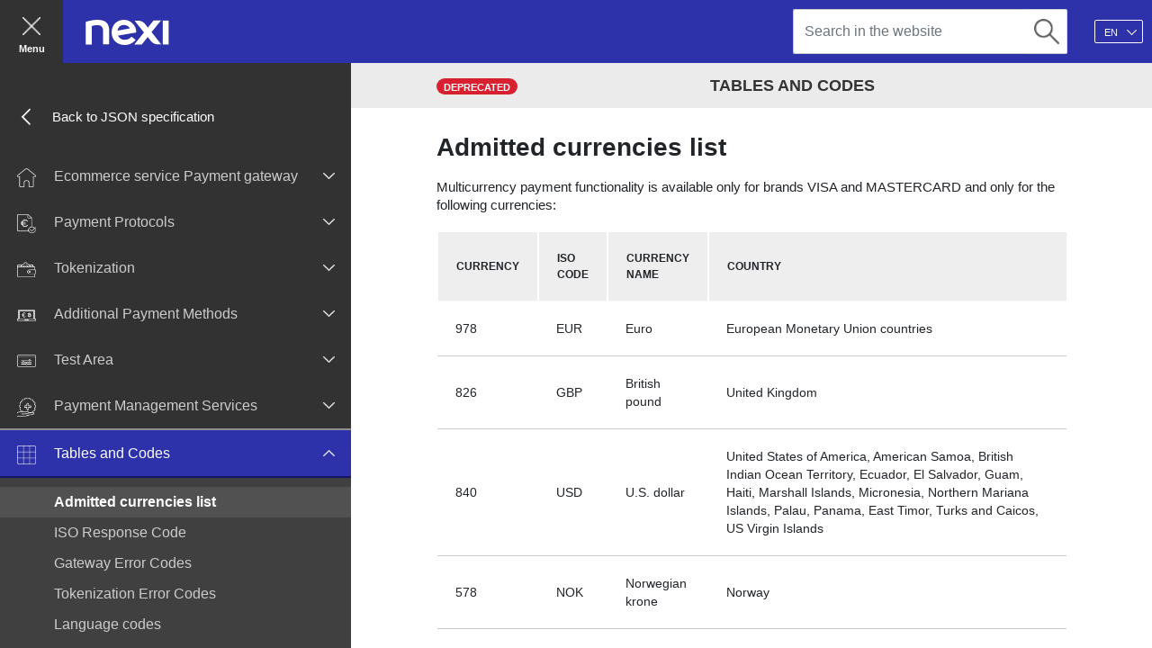

--- FILE ---
content_type: text/html; charset=UTF-8
request_url: https://developer.nexi.it/en/Tabelle-e-Codifiche/Elenco-valute-ammesse
body_size: 105291
content:
<!DOCTYPE html>
<html lang="en">
    <head>
        <meta charset="utf-8">
        <meta http-equiv="X-UA-Compatible" content="IE=edge">
        <meta name="viewport" content="width=device-width, initial-scale=1">
        <meta name="author" content="Payment Gateway">
        <meta name="description" content="Payment Gateway">

        <title>
            Tables and Codes > Admitted currencies list | Payment Gateway        </title>

        <link href="/assets/img/favicon.ico" rel="shortcut icon" type="image/x-icon" />

                    <link rel="stylesheet" href="/assets/css/main-081f05c5.css" />
            </head>
    <body>
        <div id="msg-no-search-result" class="d-none">No results</div>
        <header id="mainheader">
            <nav class="navbar navbar-expand-md navbar-light p-0">
                <div id="header">

                    <div class="allinea-sinistra">

                        <!-- bottone toggle del menu laterale -->
                        <div>
                            <a class="bottone-icona-testo menu-open fixed-open" id="left-menu-toggle">
                                <div>
                                    <div class="logo hide fixed-open" id="fa-bars">
                                        <img src="/assets/img/icone/Menu-02.png">
                                    </div>
                                    <div class="logo fixed-open" id="fa-times">
                                        <img src="/assets/img/icone/Menu-01.png">
                                    </div>
                                    <div class="testo">
                                        Menu
                                    </div>
                                </div>
                            </a>
                        </div>

                        <!-- logo -->
                        <div id="contenitore-logo-azienda">
                            <a class="navbar-brand" href="/en"><img src="/assets/img/nexi.svg" /></a> 
                        </div>

                    </div>

                    <div class="allinea-destra">

                        <div class="contenitore-ricerca">

                            <!-- form di ricerca -->
                            <form class="form-inline form-search my-lg-0" method="get" id="form-ricerca">
                                <div class="input-group">
                                    <input autocomplete="off" class="form-control" type="search" placeholder="Search in the website" aria-label="Search" name="q" id="search-q" value="">
                                    <div class="input-group-append">
                                        <button class="btn input-group-text" type="button">
                                            <img src="/assets/img/icone/Cerca.png" />
                                        </button>
                                    </div>
                                </div>
                            </form>

                        </div>

                        <!-- bottone per far comparire il form di ricerca -->
                        <div id="contenitore-bottone-ricerca">
                            <a class="bottone-icona-testo" id="toggle-form-ricerca">
                                <div>
                                    <div class="logo">
                                        <img src="/assets/img/icone/Cerca_b.png">
                                    </div>
                                    <div class="testo">
                                        Search                                    </div>
                                </div>
                            </a>
                        </div>

                        <div class="contenitore-lang desktop">  
                            <div class='styled-dropdown'>
                                <p data-target-ul='#language-ul'>EN</p>
                                <ul class='styled-dropdown-list d-none' id='language-ul'>
                                                                            <li data-value='it'>IT</li>
                                                                        </ul>
                            </div>
                        </div>

                    </div>

                </div>
            </nav>
        </header>

        <div id="search-suggestions"></div>

        <div id="ombra-grigia" class="mostra fixed-open"></div>

        <nav id="left-menu-container" class="left-menu-open animazione-margin-left fixed-open">
    <div>
                    <div class="back-to-json">
                <a href="/en/servizio-ecommerce/">
                    <img src="/assets/img/icone/Arrow.png" alt="Arrow" />
                    <span>Back to JSON specification</span>
                </a>
            </div>
        
        <table>
            <tbody>
                <tr>
                    <td class="menu">
                        <div class="menu-tree menulevel-1">
    
        
        <div class="menu-page-420 menu-item ">

            <div class="clicca-su-a contenitore-tabella-menu" 
                 data-livello="1"
                 data-alberatura="420"
                 data-id-url-redirezione="547"
                 data-href="/en#gateway-di-pagamento-e-commerce"
                 data-id="420">
                <table>
                    <tbody>
                        <tr>
                                                            <td class="immagine"> 
                                    <div class="menu-contenitore-immagine">    
                                        <img src="/assets/img/icone/Icon_Home.png" />
                                    </div>
                                </td>
                                                        <td class="nome">
                                <div class="menu-contenitore-nome">
                                                                            <a class="menu-link link-interno-scroll" href="/en#gateway-di-pagamento-e-commerce">
                                             
                                                Ecommerce service Payment gateway                                                                                    </a>

                                                                                                            </div>
                            </td>
                                                            <td class="freccia">
                                    <div class="menu-contenitore-freccia">
                                        <div class="contenitore-freccia" ></div>
                                    </div>
                                </td>
                                                    </tr>
                    </tbody>
                </table>
            </div>

            <div class="menu-tree menulevel-2 ">
    
        
        <div class="menu-page-547 menu-item ">

            <div class="clicca-su-a contenitore-tabella-menu" 
                 data-livello="2"
                 data-alberatura="420-547"
                 data-id-url-redirezione=""
                 data-href="/en/gateway-di-pagamento-e-commerce/introduzione"
                 data-id="547">
                <table>
                    <tbody>
                        <tr>
                                                        <td class="nome">
                                <div class="menu-contenitore-nome">
                                                                            <a class="menu-link link-interno" href="/en/gateway-di-pagamento-e-commerce/introduzione">
                                             
                                                Overview                                                                                    </a>

                                                                                                            </div>
                            </td>
                                                    </tr>
                    </tbody>
                </table>
            </div>

                    </div>
    
        
        <div class="menu-page-549 menu-item ">

            <div class="clicca-su-a contenitore-tabella-menu" 
                 data-livello="2"
                 data-alberatura="420-549"
                 data-id-url-redirezione=""
                 data-href="/en/gateway-di-pagamento-e-commerce/specifiche-di-utilizzo-del-servizio"
                 data-id="549">
                <table>
                    <tbody>
                        <tr>
                                                        <td class="nome">
                                <div class="menu-contenitore-nome">
                                                                            <a class="menu-link link-interno" href="/en/gateway-di-pagamento-e-commerce/specifiche-di-utilizzo-del-servizio">
                                             
                                                Service usage specifications                                                                                    </a>

                                                                                                            </div>
                            </td>
                                                    </tr>
                    </tbody>
                </table>
            </div>

                    </div>
    </div>
        </div>
    
        
        <div class="menu-page-3 menu-item ">

            <div class="clicca-su-a contenitore-tabella-menu" 
                 data-livello="1"
                 data-alberatura="3"
                 data-id-url-redirezione="18"
                 data-href="/en#Protocolli-di-pagamento"
                 data-id="3">
                <table>
                    <tbody>
                        <tr>
                                                            <td class="immagine"> 
                                    <div class="menu-contenitore-immagine">    
                                        <img src="/assets/img/icone/Icon_Protocolli.png" />
                                    </div>
                                </td>
                                                        <td class="nome">
                                <div class="menu-contenitore-nome">
                                                                            <a class="menu-link link-interno-scroll" href="/en#Protocolli-di-pagamento">
                                             
                                                Payment Protocols                                                                                    </a>

                                                                                                            </div>
                            </td>
                                                            <td class="freccia">
                                    <div class="menu-contenitore-freccia">
                                        <div class="contenitore-freccia" ></div>
                                    </div>
                                </td>
                                                    </tr>
                    </tbody>
                </table>
            </div>

            <div class="menu-tree menulevel-2 ">
    
        
        <div class="menu-page-18 menu-item ">

            <div class="clicca-su-a contenitore-tabella-menu" 
                 data-livello="2"
                 data-alberatura="3-18"
                 data-id-url-redirezione="529"
                 data-href="/en/Protocolli-di-pagamento#Protocollo-XML-Hosted-3DSecure"
                 data-id="18">
                <table>
                    <tbody>
                        <tr>
                                                        <td class="nome">
                                <div class="menu-contenitore-nome">
                                                                            <a class="menu-link link-interno-scroll" href="/en/Protocolli-di-pagamento#Protocollo-XML-Hosted-3DSecure">
                                             
                                                XML Hosted 3D Secure Protocol
                                                                                    </a>

                                                                                                            </div>
                            </td>
                                                            <td class="freccia">
                                    <div class="menu-contenitore-freccia">
                                        <div class="contenitore-freccia" ></div>
                                    </div>
                                </td>
                                                    </tr>
                    </tbody>
                </table>
            </div>

            <div class="menu-tree menulevel-3 ">
    
        
        <div class="menu-page-529 menu-item ">

            <div class="clicca-su-a contenitore-tabella-menu" 
                 data-livello="3"
                 data-alberatura="3-18-529"
                 data-id-url-redirezione=""
                 data-href="/en/Protocolli-di-pagamento/Protocollo-XML-Hosted-3DSecure/Introduzione"
                 data-id="529">
                <table>
                    <tbody>
                        <tr>
                                                        <td class="nome">
                                <div class="menu-contenitore-nome">
                                                                            <a class="menu-link link-interno" href="/en/Protocolli-di-pagamento/Protocollo-XML-Hosted-3DSecure/Introduzione">
                                             
                                                Overview                                                                                    </a>

                                                                                                            </div>
                            </td>
                                                    </tr>
                    </tbody>
                </table>
            </div>

                    </div>
    
        
        <div class="menu-page-504 menu-item ">

            <div class="clicca-su-a contenitore-tabella-menu" 
                 data-livello="3"
                 data-alberatura="3-18-504"
                 data-id-url-redirezione=""
                 data-href="/en/Protocolli-di-pagamento/Protocollo-XML-Hosted-3DSecure/Pagamento"
                 data-id="504">
                <table>
                    <tbody>
                        <tr>
                                                        <td class="nome">
                                <div class="menu-contenitore-nome">
                                                                            <a class="menu-link link-interno" href="/en/Protocolli-di-pagamento/Protocollo-XML-Hosted-3DSecure/Pagamento">
                                             
                                                Payment                                                                                    </a>

                                                                                                            </div>
                            </td>
                                                    </tr>
                    </tbody>
                </table>
            </div>

                    </div>
    
        
        <div class="menu-page-508 menu-item ">

            <div class="clicca-su-a contenitore-tabella-menu" 
                 data-livello="3"
                 data-alberatura="3-18-508"
                 data-id-url-redirezione=""
                 data-href="/en/Protocolli-di-pagamento/Protocollo-XML-Hosted-3DSecure/Notifica"
                 data-id="508">
                <table>
                    <tbody>
                        <tr>
                                                        <td class="nome">
                                <div class="menu-contenitore-nome">
                                                                            <a class="menu-link link-interno" href="/en/Protocolli-di-pagamento/Protocollo-XML-Hosted-3DSecure/Notifica">
                                             
                                                Payment outcome notification                                                                                    </a>

                                                                                                            </div>
                            </td>
                                                    </tr>
                    </tbody>
                </table>
            </div>

                    </div>
    
        
        <div class="menu-page-509 menu-item ">

            <div class="clicca-su-a contenitore-tabella-menu" 
                 data-livello="3"
                 data-alberatura="3-18-509"
                 data-id-url-redirezione=""
                 data-href="/en/Protocolli-di-pagamento/Protocollo-XML-Hosted-3DSecure/Casi-di-errore"
                 data-id="509">
                <table>
                    <tbody>
                        <tr>
                                                        <td class="nome">
                                <div class="menu-contenitore-nome">
                                                                            <a class="menu-link link-interno" href="/en/Protocolli-di-pagamento/Protocollo-XML-Hosted-3DSecure/Casi-di-errore">
                                             
                                                Error cases                                                                                    </a>

                                                                                                            </div>
                            </td>
                                                    </tr>
                    </tbody>
                </table>
            </div>

                    </div>
    </div>
        </div>
    
        
        <div class="menu-page-21 menu-item ">

            <div class="clicca-su-a contenitore-tabella-menu" 
                 data-livello="2"
                 data-alberatura="3-21"
                 data-id-url-redirezione="530"
                 data-href="/en/Protocolli-di-pagamento#Protocollo-XML-Server-To-Server-3D-Secure"
                 data-id="21">
                <table>
                    <tbody>
                        <tr>
                                                        <td class="nome">
                                <div class="menu-contenitore-nome">
                                                                            <a class="menu-link link-interno-scroll" href="/en/Protocolli-di-pagamento#Protocollo-XML-Server-To-Server-3D-Secure">
                                             
                                                3D Server To Server XML Protocol                                                                                    </a>

                                                                                                            </div>
                            </td>
                                                            <td class="freccia">
                                    <div class="menu-contenitore-freccia">
                                        <div class="contenitore-freccia" ></div>
                                    </div>
                                </td>
                                                    </tr>
                    </tbody>
                </table>
            </div>

            <div class="menu-tree menulevel-3 ">
    
        
        <div class="menu-page-530 menu-item ">

            <div class="clicca-su-a contenitore-tabella-menu" 
                 data-livello="3"
                 data-alberatura="3-21-530"
                 data-id-url-redirezione=""
                 data-href="/en/Protocolli-di-pagamento/Protocollo-XML-Server-To-Server-3D-Secure/Introduzione"
                 data-id="530">
                <table>
                    <tbody>
                        <tr>
                                                        <td class="nome">
                                <div class="menu-contenitore-nome">
                                                                            <a class="menu-link link-interno" href="/en/Protocolli-di-pagamento/Protocollo-XML-Server-To-Server-3D-Secure/Introduzione">
                                             
                                                Overview                                                                                    </a>

                                                                                                            </div>
                            </td>
                                                    </tr>
                    </tbody>
                </table>
            </div>

                    </div>
    
        
        <div class="menu-page-510 menu-item ">

            <div class="clicca-su-a contenitore-tabella-menu" 
                 data-livello="3"
                 data-alberatura="3-21-510"
                 data-id-url-redirezione=""
                 data-href="/en/Protocolli-di-pagamento/Protocollo-XML-Server-To-Server-3D-Secure/Verifica-enrollment"
                 data-id="510">
                <table>
                    <tbody>
                        <tr>
                                                        <td class="nome">
                                <div class="menu-contenitore-nome">
                                                                            <a class="menu-link link-interno" href="/en/Protocolli-di-pagamento/Protocollo-XML-Server-To-Server-3D-Secure/Verifica-enrollment">
                                             
                                                Verify enrollment                                                                                    </a>

                                                                                                            </div>
                            </td>
                                                    </tr>
                    </tbody>
                </table>
            </div>

                    </div>
    
        
        <div class="menu-page-536 menu-item ">

            <div class="clicca-su-a contenitore-tabella-menu" 
                 data-livello="3"
                 data-alberatura="3-21-536"
                 data-id-url-redirezione=""
                 data-href="/en/Protocolli-di-pagamento/Protocollo-XML-Server-To-Server-3D-Secure/autenticazione"
                 data-id="536">
                <table>
                    <tbody>
                        <tr>
                                                        <td class="nome">
                                <div class="menu-contenitore-nome">
                                                                            <a class="menu-link link-interno" href="/en/Protocolli-di-pagamento/Protocollo-XML-Server-To-Server-3D-Secure/autenticazione">
                                             
                                                3D Secure authentication, Cardholder redirection                                                                                    </a>

                                                                                                            </div>
                            </td>
                                                    </tr>
                    </tbody>
                </table>
            </div>

                    </div>
    
        
        <div class="menu-page-537 menu-item ">

            <div class="clicca-su-a contenitore-tabella-menu" 
                 data-livello="3"
                 data-alberatura="3-21-537"
                 data-id-url-redirezione=""
                 data-href="/en/Protocolli-di-pagamento/Protocollo-XML-Server-To-Server-3D-Secure/verifica-pares"
                 data-id="537">
                <table>
                    <tbody>
                        <tr>
                                                        <td class="nome">
                                <div class="menu-contenitore-nome">
                                                                            <a class="menu-link link-interno" href="/en/Protocolli-di-pagamento/Protocollo-XML-Server-To-Server-3D-Secure/verifica-pares">
                                             
                                                Verify PARes                                                                                    </a>

                                                                                                            </div>
                            </td>
                                                    </tr>
                    </tbody>
                </table>
            </div>

                    </div>
    
        
        <div class="menu-page-539 menu-item ">

            <div class="clicca-su-a contenitore-tabella-menu" 
                 data-livello="3"
                 data-alberatura="3-21-539"
                 data-id-url-redirezione=""
                 data-href="/en/Protocolli-di-pagamento/Protocollo-XML-Server-To-Server-3D-Secure/pagamento"
                 data-id="539">
                <table>
                    <tbody>
                        <tr>
                                                        <td class="nome">
                                <div class="menu-contenitore-nome">
                                                                            <a class="menu-link link-interno" href="/en/Protocolli-di-pagamento/Protocollo-XML-Server-To-Server-3D-Secure/pagamento">
                                             
                                                Payment                                                                                    </a>

                                                                                                            </div>
                            </td>
                                                    </tr>
                    </tbody>
                </table>
            </div>

                    </div>
    </div>
        </div>
    
        
        <div class="menu-page-4 menu-item ">

            <div class="clicca-su-a contenitore-tabella-menu" 
                 data-livello="2"
                 data-alberatura="3-4"
                 data-id-url-redirezione="531"
                 data-href="/en/Protocolli-di-pagamento#Protocollo-per-pagamenti-E-commerce-non-sicuro-e-MOTO"
                 data-id="4">
                <table>
                    <tbody>
                        <tr>
                                                        <td class="nome">
                                <div class="menu-contenitore-nome">
                                                                            <a class="menu-link link-interno-scroll" href="/en/Protocolli-di-pagamento#Protocollo-per-pagamenti-E-commerce-non-sicuro-e-MOTO">
                                             
                                                Protocol for MO.TO. and not secure E-commerce payments                                                                                    </a>

                                                                                                            </div>
                            </td>
                                                            <td class="freccia">
                                    <div class="menu-contenitore-freccia">
                                        <div class="contenitore-freccia" ></div>
                                    </div>
                                </td>
                                                    </tr>
                    </tbody>
                </table>
            </div>

            <div class="menu-tree menulevel-3 ">
    
        
        <div class="menu-page-531 menu-item ">

            <div class="clicca-su-a contenitore-tabella-menu" 
                 data-livello="3"
                 data-alberatura="3-4-531"
                 data-id-url-redirezione=""
                 data-href="/en/Protocolli-di-pagamento/Protocollo-per-pagamenti-E-commerce-non-sicuro-e-MOTO/Introduzione"
                 data-id="531">
                <table>
                    <tbody>
                        <tr>
                                                        <td class="nome">
                                <div class="menu-contenitore-nome">
                                                                            <a class="menu-link link-interno" href="/en/Protocolli-di-pagamento/Protocollo-per-pagamenti-E-commerce-non-sicuro-e-MOTO/Introduzione">
                                             
                                                Overview                                                                                    </a>

                                                                                                            </div>
                            </td>
                                                    </tr>
                    </tbody>
                </table>
            </div>

                    </div>
    
        
        <div class="menu-page-268 menu-item ">

            <div class="clicca-su-a contenitore-tabella-menu" 
                 data-livello="3"
                 data-alberatura="3-4-268"
                 data-id-url-redirezione=""
                 data-href="/en/Protocolli-di-pagamento/Protocollo-per-pagamenti-E-commerce-non-sicuro-e-MOTO/Pagamento"
                 data-id="268">
                <table>
                    <tbody>
                        <tr>
                                                        <td class="nome">
                                <div class="menu-contenitore-nome">
                                                                            <a class="menu-link link-interno" href="/en/Protocolli-di-pagamento/Protocollo-per-pagamenti-E-commerce-non-sicuro-e-MOTO/Pagamento">
                                             
                                                Payment                                                                                    </a>

                                                                                                            </div>
                            </td>
                                                    </tr>
                    </tbody>
                </table>
            </div>

                    </div>
    
        
        <div class="menu-page-274 menu-item ">

            <div class="clicca-su-a contenitore-tabella-menu" 
                 data-livello="3"
                 data-alberatura="3-4-274"
                 data-id-url-redirezione=""
                 data-href="/en/Protocolli-di-pagamento/Protocollo-per-pagamenti-E-commerce-non-sicuro-e-MOTO/Esito"
                 data-id="274">
                <table>
                    <tbody>
                        <tr>
                                                        <td class="nome">
                                <div class="menu-contenitore-nome">
                                                                            <a class="menu-link link-interno" href="/en/Protocolli-di-pagamento/Protocollo-per-pagamenti-E-commerce-non-sicuro-e-MOTO/Esito">
                                             
                                                Outcome                                                                                    </a>

                                                                                                            </div>
                            </td>
                                                    </tr>
                    </tbody>
                </table>
            </div>

                    </div>
    
        
        <div class="menu-page-277 menu-item ">

            <div class="clicca-su-a contenitore-tabella-menu" 
                 data-livello="3"
                 data-alberatura="3-4-277"
                 data-id-url-redirezione=""
                 data-href="/en/Protocolli-di-pagamento/Protocollo-per-pagamenti-E-commerce-non-sicuro-e-MOTO/Errore"
                 data-id="277">
                <table>
                    <tbody>
                        <tr>
                                                        <td class="nome">
                                <div class="menu-contenitore-nome">
                                                                            <a class="menu-link link-interno" href="/en/Protocolli-di-pagamento/Protocollo-per-pagamenti-E-commerce-non-sicuro-e-MOTO/Errore">
                                             
                                                Error                                                                                    </a>

                                                                                                            </div>
                            </td>
                                                    </tr>
                    </tbody>
                </table>
            </div>

                    </div>
    </div>
        </div>
    </div>
        </div>
    
        
        <div class="menu-page-24 menu-item ">

            <div class="clicca-su-a contenitore-tabella-menu" 
                 data-livello="1"
                 data-alberatura="24"
                 data-id-url-redirezione="325"
                 data-href="/en#Tokenizzazione"
                 data-id="24">
                <table>
                    <tbody>
                        <tr>
                                                            <td class="immagine"> 
                                    <div class="menu-contenitore-immagine">    
                                        <img src="/assets/img/icone/Icon_Monetawallet.png" />
                                    </div>
                                </td>
                                                        <td class="nome">
                                <div class="menu-contenitore-nome">
                                                                            <a class="menu-link link-interno-scroll" href="/en#Tokenizzazione">
                                             
                                                Tokenization                                                                                    </a>

                                                                                                            </div>
                            </td>
                                                            <td class="freccia">
                                    <div class="menu-contenitore-freccia">
                                        <div class="contenitore-freccia" ></div>
                                    </div>
                                </td>
                                                    </tr>
                    </tbody>
                </table>
            </div>

            <div class="menu-tree menulevel-2 ">
    
        
        <div class="menu-page-325 menu-item ">

            <div class="clicca-su-a contenitore-tabella-menu" 
                 data-livello="2"
                 data-alberatura="24-325"
                 data-id-url-redirezione=""
                 data-href="/en/Tokenizzazione/Attivazione"
                 data-id="325">
                <table>
                    <tbody>
                        <tr>
                                                        <td class="nome">
                                <div class="menu-contenitore-nome">
                                                                            <a class="menu-link link-interno" href="/en/Tokenizzazione/Attivazione">
                                             
                                                Activation                                                                                    </a>

                                                                                                            </div>
                            </td>
                                                    </tr>
                    </tbody>
                </table>
            </div>

                    </div>
    
        
        <div class="menu-page-334 menu-item ">

            <div class="clicca-su-a contenitore-tabella-menu" 
                 data-livello="2"
                 data-alberatura="24-334"
                 data-id-url-redirezione=""
                 data-href="/en/Tokenizzazione/Pagamenti-Successivi"
                 data-id="334">
                <table>
                    <tbody>
                        <tr>
                                                        <td class="nome">
                                <div class="menu-contenitore-nome">
                                                                            <a class="menu-link link-interno" href="/en/Tokenizzazione/Pagamenti-Successivi">
                                             
                                                Subsequent Payments                                                                                    </a>

                                                                                                            </div>
                            </td>
                                                    </tr>
                    </tbody>
                </table>
            </div>

                    </div>
    
        
        <div class="menu-page-331 menu-item ">

            <div class="clicca-su-a contenitore-tabella-menu" 
                 data-livello="2"
                 data-alberatura="24-331"
                 data-id-url-redirezione=""
                 data-href="/en/Tokenizzazione/Cancellazione"
                 data-id="331">
                <table>
                    <tbody>
                        <tr>
                                                        <td class="nome">
                                <div class="menu-contenitore-nome">
                                                                            <a class="menu-link link-interno" href="/en/Tokenizzazione/Cancellazione">
                                             
                                                Deletion                                                                                    </a>

                                                                                                            </div>
                            </td>
                                                    </tr>
                    </tbody>
                </table>
            </div>

                    </div>
    
        
        <div class="menu-page-567 menu-item ">

            <div class="clicca-su-a contenitore-tabella-menu" 
                 data-livello="2"
                 data-alberatura="24-567"
                 data-id-url-redirezione=""
                 data-href="/en/Tokenizzazione/Notifica"
                 data-id="567">
                <table>
                    <tbody>
                        <tr>
                                                        <td class="nome">
                                <div class="menu-contenitore-nome">
                                                                            <a class="menu-link link-interno" href="/en/Tokenizzazione/Notifica">
                                             
                                                Payment outcome notification                                                                                    </a>

                                                                                                            </div>
                            </td>
                                                    </tr>
                    </tbody>
                </table>
            </div>

                    </div>
    
        
        <div class="menu-page-328 menu-item ">

            <div class="clicca-su-a contenitore-tabella-menu" 
                 data-livello="2"
                 data-alberatura="24-328"
                 data-id-url-redirezione=""
                 data-href="/en/Tokenizzazione/Notifica-dellesito-in-caso-di-fallimento"
                 data-id="328">
                <table>
                    <tbody>
                        <tr>
                                                        <td class="nome">
                                <div class="menu-contenitore-nome">
                                                                            <a class="menu-link link-interno" href="/en/Tokenizzazione/Notifica-dellesito-in-caso-di-fallimento">
                                             
                                                Failure outcome notification                                                                                    </a>

                                                                                                            </div>
                            </td>
                                                    </tr>
                    </tbody>
                </table>
            </div>

                    </div>
    
        
        <div class="menu-page-499 menu-item ">

            <div class="clicca-su-a contenitore-tabella-menu" 
                 data-livello="2"
                 data-alberatura="24-499"
                 data-id-url-redirezione=""
                 data-href="/en/Tokenizzazione/Notifica-in-caso-di-errore"
                 data-id="499">
                <table>
                    <tbody>
                        <tr>
                                                        <td class="nome">
                                <div class="menu-contenitore-nome">
                                                                            <a class="menu-link link-interno" href="/en/Tokenizzazione/Notifica-in-caso-di-errore">
                                             
                                                Error message notification
                                                                                    </a>

                                                                                                            </div>
                            </td>
                                                    </tr>
                    </tbody>
                </table>
            </div>

                    </div>
    </div>
        </div>
    
        
        <div class="menu-page-33 menu-item ">

            <div class="clicca-su-a contenitore-tabella-menu" 
                 data-livello="1"
                 data-alberatura="33"
                 data-id-url-redirezione="500"
                 data-href="/en#Metodi-di-pagamento-alternativi"
                 data-id="33">
                <table>
                    <tbody>
                        <tr>
                                                            <td class="immagine"> 
                                    <div class="menu-contenitore-immagine">    
                                        <img src="/assets/img/icone/Icon_MetodiPagamento.png" />
                                    </div>
                                </td>
                                                        <td class="nome">
                                <div class="menu-contenitore-nome">
                                                                            <a class="menu-link link-interno-scroll" href="/en#Metodi-di-pagamento-alternativi">
                                             
                                                Additional Payment Methods                                                                                    </a>

                                                                                                            </div>
                            </td>
                                                            <td class="freccia">
                                    <div class="menu-contenitore-freccia">
                                        <div class="contenitore-freccia" ></div>
                                    </div>
                                </td>
                                                    </tr>
                    </tbody>
                </table>
            </div>

            <div class="menu-tree menulevel-2 ">
    
        
        <div class="menu-page-500 menu-item ">

            <div class="clicca-su-a contenitore-tabella-menu" 
                 data-livello="2"
                 data-alberatura="33-500"
                 data-id-url-redirezione=""
                 data-href="/en/Metodi-di-pagamento-alternativi/Pagamento-MyBank-Sepa-Credit-Transfert"
                 data-id="500">
                <table>
                    <tbody>
                        <tr>
                                                        <td class="nome">
                                <div class="menu-contenitore-nome">
                                                                            <a class="menu-link link-interno" href="/en/Metodi-di-pagamento-alternativi/Pagamento-MyBank-Sepa-Credit-Transfert">
                                             
                                                MyBank (Sepa Credit Transfert)                                                                                    </a>

                                                                                                            </div>
                            </td>
                                                    </tr>
                    </tbody>
                </table>
            </div>

                    </div>
    
        
        <div class="menu-page-402 menu-item ">

            <div class="clicca-su-a contenitore-tabella-menu" 
                 data-livello="2"
                 data-alberatura="33-402"
                 data-id-url-redirezione=""
                 data-href="/en/Metodi-di-pagamento-alternativi/PayPal"
                 data-id="402">
                <table>
                    <tbody>
                        <tr>
                                                        <td class="nome">
                                <div class="menu-contenitore-nome">
                                                                            <a class="menu-link link-interno" href="/en/Metodi-di-pagamento-alternativi/PayPal">
                                             
                                                PayPal                                                                                    </a>

                                                                                                            </div>
                            </td>
                                                    </tr>
                    </tbody>
                </table>
            </div>

                    </div>
    
        
        <div class="menu-page-552 menu-item ">

            <div class="clicca-su-a contenitore-tabella-menu" 
                 data-livello="2"
                 data-alberatura="33-552"
                 data-id-url-redirezione="534"
                 data-href="/en/Metodi-di-pagamento-alternativi#Bancomat-Pay"
                 data-id="552">
                <table>
                    <tbody>
                        <tr>
                                                        <td class="nome">
                                <div class="menu-contenitore-nome">
                                                                            <a class="menu-link link-interno-scroll" href="/en/Metodi-di-pagamento-alternativi#Bancomat-Pay">
                                             
                                                Bancomat Pay                                                                                    </a>

                                                                                                            </div>
                            </td>
                                                            <td class="freccia">
                                    <div class="menu-contenitore-freccia">
                                        <div class="contenitore-freccia" ></div>
                                    </div>
                                </td>
                                                    </tr>
                    </tbody>
                </table>
            </div>

            <div class="menu-tree menulevel-3 ">
    
        
        <div class="menu-page-534 menu-item ">

            <div class="clicca-su-a contenitore-tabella-menu" 
                 data-livello="3"
                 data-alberatura="33-552-534"
                 data-id-url-redirezione=""
                 data-href="/en/Metodi-di-pagamento-alternativi/Bancomat-Pay/introduzione"
                 data-id="534">
                <table>
                    <tbody>
                        <tr>
                                                        <td class="nome">
                                <div class="menu-contenitore-nome">
                                                                            <a class="menu-link link-interno" href="/en/Metodi-di-pagamento-alternativi/Bancomat-Pay/introduzione">
                                             
                                                Overview                                                                                    </a>

                                                                                                            </div>
                            </td>
                                                    </tr>
                    </tbody>
                </table>
            </div>

                    </div>
    
        
        <div class="menu-page-511 menu-item ">

            <div class="clicca-su-a contenitore-tabella-menu" 
                 data-livello="3"
                 data-alberatura="33-552-511"
                 data-id-url-redirezione=""
                 data-href="/en/Metodi-di-pagamento-alternativi/Bancomat-Pay/Pagamento"
                 data-id="511">
                <table>
                    <tbody>
                        <tr>
                                                        <td class="nome">
                                <div class="menu-contenitore-nome">
                                                                            <a class="menu-link link-interno" href="/en/Metodi-di-pagamento-alternativi/Bancomat-Pay/Pagamento">
                                             
                                                Payment                                                                                    </a>

                                                                                                            </div>
                            </td>
                                                    </tr>
                    </tbody>
                </table>
            </div>

                    </div>
    
        
        <div class="menu-page-512 menu-item ">

            <div class="clicca-su-a contenitore-tabella-menu" 
                 data-livello="3"
                 data-alberatura="33-552-512"
                 data-id-url-redirezione=""
                 data-href="/en/Metodi-di-pagamento-alternativi/Bancomat-Pay/Risposta"
                 data-id="512">
                <table>
                    <tbody>
                        <tr>
                                                        <td class="nome">
                                <div class="menu-contenitore-nome">
                                                                            <a class="menu-link link-interno" href="/en/Metodi-di-pagamento-alternativi/Bancomat-Pay/Risposta">
                                             
                                                Response                                                                                    </a>

                                                                                                            </div>
                            </td>
                                                    </tr>
                    </tbody>
                </table>
            </div>

                    </div>
    
        
        <div class="menu-page-513 menu-item ">

            <div class="clicca-su-a contenitore-tabella-menu" 
                 data-livello="3"
                 data-alberatura="33-552-513"
                 data-id-url-redirezione=""
                 data-href="/en/Metodi-di-pagamento-alternativi/Bancomat-Pay/Notifica"
                 data-id="513">
                <table>
                    <tbody>
                        <tr>
                                                        <td class="nome">
                                <div class="menu-contenitore-nome">
                                                                            <a class="menu-link link-interno" href="/en/Metodi-di-pagamento-alternativi/Bancomat-Pay/Notifica">
                                             
                                                Payment outcome notification                                                                                    </a>

                                                                                                            </div>
                            </td>
                                                    </tr>
                    </tbody>
                </table>
            </div>

                    </div>
    
        
        <div class="menu-page-525 menu-item ">

            <div class="clicca-su-a contenitore-tabella-menu" 
                 data-livello="3"
                 data-alberatura="33-552-525"
                 data-id-url-redirezione=""
                 data-href="/en/Metodi-di-pagamento-alternativi/Bancomat-Pay/Errore"
                 data-id="525">
                <table>
                    <tbody>
                        <tr>
                                                        <td class="nome">
                                <div class="menu-contenitore-nome">
                                                                            <a class="menu-link link-interno" href="/en/Metodi-di-pagamento-alternativi/Bancomat-Pay/Errore">
                                             
                                                Error                                                                                    </a>

                                                                                                            </div>
                            </td>
                                                    </tr>
                    </tbody>
                </table>
            </div>

                    </div>
    </div>
        </div>
    </div>
        </div>
    
        
        <div class="menu-page-195 menu-item ">

            <div class="clicca-su-a contenitore-tabella-menu" 
                 data-livello="1"
                 data-alberatura="195"
                 data-id-url-redirezione="533"
                 data-href="/en#Area-di-Test"
                 data-id="195">
                <table>
                    <tbody>
                        <tr>
                                                            <td class="immagine"> 
                                    <div class="menu-contenitore-immagine">    
                                        <img src="/assets/img/icone/Icon_ambientetest.png" />
                                    </div>
                                </td>
                                                        <td class="nome">
                                <div class="menu-contenitore-nome">
                                                                            <a class="menu-link link-interno-scroll" href="/en#Area-di-Test">
                                             
                                                Test Area                                                                                     </a>

                                                                                                            </div>
                            </td>
                                                            <td class="freccia">
                                    <div class="menu-contenitore-freccia">
                                        <div class="contenitore-freccia" ></div>
                                    </div>
                                </td>
                                                    </tr>
                    </tbody>
                </table>
            </div>

            <div class="menu-tree menulevel-2 ">
    
        
        <div class="menu-page-533 menu-item ">

            <div class="clicca-su-a contenitore-tabella-menu" 
                 data-livello="2"
                 data-alberatura="195-533"
                 data-id-url-redirezione=""
                 data-href="/en/Area-di-Test/area-test"
                 data-id="533">
                <table>
                    <tbody>
                        <tr>
                                                        <td class="nome">
                                <div class="menu-contenitore-nome">
                                                                            <a class="menu-link link-interno" href="/en/Area-di-Test/area-test">
                                             
                                                Test Area                                                                                    </a>

                                                                                                            </div>
                            </td>
                                                    </tr>
                    </tbody>
                </table>
            </div>

                    </div>
    
        
        <div class="menu-page-545 menu-item ">

            <div class="clicca-su-a contenitore-tabella-menu" 
                 data-livello="2"
                 data-alberatura="195-545"
                 data-id-url-redirezione=""
                 data-href="/en/Area-di-Test/Carte-di-Credito"
                 data-id="545">
                <table>
                    <tbody>
                        <tr>
                                                        <td class="nome">
                                <div class="menu-contenitore-nome">
                                                                            <a class="menu-link link-interno" href="/en/Area-di-Test/Carte-di-Credito">
                                             
                                                Credit cards                                                                                    </a>

                                                                                                            </div>
                            </td>
                                                    </tr>
                    </tbody>
                </table>
            </div>

                    </div>
    
        
        <div class="menu-page-520 menu-item ">

            <div class="clicca-su-a contenitore-tabella-menu" 
                 data-livello="2"
                 data-alberatura="195-520"
                 data-id-url-redirezione=""
                 data-href="/en/Area-di-Test/Paypal"
                 data-id="520">
                <table>
                    <tbody>
                        <tr>
                                                        <td class="nome">
                                <div class="menu-contenitore-nome">
                                                                            <a class="menu-link link-interno" href="/en/Area-di-Test/Paypal">
                                             
                                                Paypal                                                                                    </a>

                                                                                                            </div>
                            </td>
                                                    </tr>
                    </tbody>
                </table>
            </div>

                    </div>
    
        
        <div class="menu-page-522 menu-item ">

            <div class="clicca-su-a contenitore-tabella-menu" 
                 data-livello="2"
                 data-alberatura="195-522"
                 data-id-url-redirezione=""
                 data-href="/en/Area-di-Test/MyBank"
                 data-id="522">
                <table>
                    <tbody>
                        <tr>
                                                        <td class="nome">
                                <div class="menu-contenitore-nome">
                                                                            <a class="menu-link link-interno" href="/en/Area-di-Test/MyBank">
                                             
                                                MyBank                                                                                    </a>

                                                                                                            </div>
                            </td>
                                                    </tr>
                    </tbody>
                </table>
            </div>

                    </div>
    </div>
        </div>
    
        
        <div class="menu-page-2 menu-item ">

            <div class="clicca-su-a contenitore-tabella-menu" 
                 data-livello="1"
                 data-alberatura="2"
                 data-id-url-redirezione="36"
                 data-href="/en#Servizi-di-gestione-del-pagamento"
                 data-id="2">
                <table>
                    <tbody>
                        <tr>
                                                            <td class="immagine"> 
                                    <div class="menu-contenitore-immagine">    
                                        <img src="/assets/img/icone/Icon_ServiziGestione.png" />
                                    </div>
                                </td>
                                                        <td class="nome">
                                <div class="menu-contenitore-nome">
                                                                            <a class="menu-link link-interno-scroll" href="/en#Servizi-di-gestione-del-pagamento">
                                             
                                                Payment Management Services                                                                                    </a>

                                                                                                            </div>
                            </td>
                                                            <td class="freccia">
                                    <div class="menu-contenitore-freccia">
                                        <div class="contenitore-freccia" ></div>
                                    </div>
                                </td>
                                                    </tr>
                    </tbody>
                </table>
            </div>

            <div class="menu-tree menulevel-2 ">
    
        
        <div class="menu-page-36 menu-item ">

            <div class="clicca-su-a contenitore-tabella-menu" 
                 data-livello="2"
                 data-alberatura="2-36"
                 data-id-url-redirezione=""
                 data-href="/en/Servizi-di-gestione-del-pagamento/Processi-di-contabilizzazione-e-storno"
                 data-id="36">
                <table>
                    <tbody>
                        <tr>
                                                        <td class="nome">
                                <div class="menu-contenitore-nome">
                                                                            <a class="menu-link link-interno" href="/en/Servizi-di-gestione-del-pagamento/Processi-di-contabilizzazione-e-storno">
                                             
                                                Accounting and Reversal processes
                                                                                    </a>

                                                                                                            </div>
                            </td>
                                                    </tr>
                    </tbody>
                </table>
            </div>

                    </div>
    
        
        <div class="menu-page-39 menu-item ">

            <div class="clicca-su-a contenitore-tabella-menu" 
                 data-livello="2"
                 data-alberatura="2-39"
                 data-id-url-redirezione=""
                 data-href="/en/Servizi-di-gestione-del-pagamento/Conferma-del-pagamento-richiesta-di-contabilizzazione"
                 data-id="39">
                <table>
                    <tbody>
                        <tr>
                                                        <td class="nome">
                                <div class="menu-contenitore-nome">
                                                                            <a class="menu-link link-interno" href="/en/Servizi-di-gestione-del-pagamento/Conferma-del-pagamento-richiesta-di-contabilizzazione">
                                             
                                                Payment confirmation (Accounting request)
                                                                                    </a>

                                                                                                            </div>
                            </td>
                                                    </tr>
                    </tbody>
                </table>
            </div>

                    </div>
    
        
        <div class="menu-page-42 menu-item ">

            <div class="clicca-su-a contenitore-tabella-menu" 
                 data-livello="2"
                 data-alberatura="2-42"
                 data-id-url-redirezione=""
                 data-href="/en/Servizi-di-gestione-del-pagamento/Storno-Contabile"
                 data-id="42">
                <table>
                    <tbody>
                        <tr>
                                                        <td class="nome">
                                <div class="menu-contenitore-nome">
                                                                            <a class="menu-link link-interno" href="/en/Servizi-di-gestione-del-pagamento/Storno-Contabile">
                                             
                                                Accounting reversal
                                                                                     </a>

                                                                                                            </div>
                            </td>
                                                    </tr>
                    </tbody>
                </table>
            </div>

                    </div>
    
        
        <div class="menu-page-45 menu-item ">

            <div class="clicca-su-a contenitore-tabella-menu" 
                 data-livello="2"
                 data-alberatura="2-45"
                 data-id-url-redirezione=""
                 data-href="/en/Servizi-di-gestione-del-pagamento/Annullamento-dellautorizzazione"
                 data-id="45">
                <table>
                    <tbody>
                        <tr>
                                                        <td class="nome">
                                <div class="menu-contenitore-nome">
                                                                            <a class="menu-link link-interno" href="/en/Servizi-di-gestione-del-pagamento/Annullamento-dellautorizzazione">
                                             
                                                Authorisation cancellation                                                                                    </a>

                                                                                                            </div>
                            </td>
                                                    </tr>
                    </tbody>
                </table>
            </div>

                    </div>
    
        
        <div class="menu-page-48 menu-item ">

            <div class="clicca-su-a contenitore-tabella-menu" 
                 data-livello="2"
                 data-alberatura="2-48"
                 data-id-url-redirezione=""
                 data-href="/en/Servizi-di-gestione-del-pagamento/Annullamento-della-conferma-con-il-rilascio-del-plafond"
                 data-id="48">
                <table>
                    <tbody>
                        <tr>
                                                        <td class="nome">
                                <div class="menu-contenitore-nome">
                                                                            <a class="menu-link link-interno" href="/en/Servizi-di-gestione-del-pagamento/Annullamento-della-conferma-con-il-rilascio-del-plafond">
                                             
                                                Forced Void Authorization                                                                                     </a>

                                                                                                            </div>
                            </td>
                                                    </tr>
                    </tbody>
                </table>
            </div>

                    </div>
    
        
        <div class="menu-page-501 menu-item ">

            <div class="clicca-su-a contenitore-tabella-menu" 
                 data-livello="2"
                 data-alberatura="2-501"
                 data-id-url-redirezione=""
                 data-href="/en/Servizi-di-gestione-del-pagamento/Inquiry-interrogazione-per-transazione"
                 data-id="501">
                <table>
                    <tbody>
                        <tr>
                                                        <td class="nome">
                                <div class="menu-contenitore-nome">
                                                                            <a class="menu-link link-interno" href="/en/Servizi-di-gestione-del-pagamento/Inquiry-interrogazione-per-transazione">
                                             
                                                Inquiry, query by transaction                                                                                    </a>

                                                                                                            </div>
                            </td>
                                                    </tr>
                    </tbody>
                </table>
            </div>

                    </div>
    </div>
        </div>
    
        
        <div class="menu-page-240 menu-item active">

            <div class="clicca-su-a contenitore-tabella-menu" 
                 data-livello="1"
                 data-alberatura="240"
                 data-id-url-redirezione="243"
                 data-href="/en#Tabelle-e-Codifiche"
                 data-id="240">
                <table>
                    <tbody>
                        <tr>
                                                            <td class="immagine"> 
                                    <div class="menu-contenitore-immagine">    
                                        <img src="/assets/img/icone/Icon_CodificheTabelle.png" />
                                    </div>
                                </td>
                                                        <td class="nome">
                                <div class="menu-contenitore-nome">
                                                                            <a class="menu-link link-interno-scroll" href="/en#Tabelle-e-Codifiche">
                                             
                                                Tables and Codes                                                                                    </a>

                                                                                                            </div>
                            </td>
                                                            <td class="freccia">
                                    <div class="menu-contenitore-freccia">
                                        <div class="contenitore-freccia" ></div>
                                    </div>
                                </td>
                                                    </tr>
                    </tbody>
                </table>
            </div>

            <div class="menu-tree menulevel-2">
    
        
        <div class="menu-page-243 menu-item active">

            <div class="clicca-su-a contenitore-tabella-menu" 
                 data-livello="2"
                 data-alberatura="240-243"
                 data-id-url-redirezione=""
                 data-href="/en/Tabelle-e-Codifiche/Elenco-valute-ammesse"
                 data-id="243">
                <table>
                    <tbody>
                        <tr>
                                                        <td class="nome">
                                <div class="menu-contenitore-nome">
                                                                            <a class="menu-link link-interno" href="/en/Tabelle-e-Codifiche/Elenco-valute-ammesse">
                                             
                                                Admitted currencies list                                                                                    </a>

                                                                                                            </div>
                            </td>
                                                    </tr>
                    </tbody>
                </table>
            </div>

                    </div>
    
        
        <div class="menu-page-246 menu-item ">

            <div class="clicca-su-a contenitore-tabella-menu" 
                 data-livello="2"
                 data-alberatura="240-246"
                 data-id-url-redirezione=""
                 data-href="/en/Tabelle-e-Codifiche/Response-Code-ISO"
                 data-id="246">
                <table>
                    <tbody>
                        <tr>
                                                        <td class="nome">
                                <div class="menu-contenitore-nome">
                                                                            <a class="menu-link link-interno" href="/en/Tabelle-e-Codifiche/Response-Code-ISO">
                                             
                                                ISO Response Code                                                                                     </a>

                                                                                                            </div>
                            </td>
                                                    </tr>
                    </tbody>
                </table>
            </div>

                    </div>
    
        
        <div class="menu-page-249 menu-item ">

            <div class="clicca-su-a contenitore-tabella-menu" 
                 data-livello="2"
                 data-alberatura="240-249"
                 data-id-url-redirezione=""
                 data-href="/en/Tabelle-e-Codifiche/Codici-errore-gateway-di-pagamento-e-commerce"
                 data-id="249">
                <table>
                    <tbody>
                        <tr>
                                                        <td class="nome">
                                <div class="menu-contenitore-nome">
                                                                            <a class="menu-link link-interno" href="/en/Tabelle-e-Codifiche/Codici-errore-gateway-di-pagamento-e-commerce">
                                             
                                                Gateway Error Codes
                                                                                    </a>

                                                                                                            </div>
                            </td>
                                                    </tr>
                    </tbody>
                </table>
            </div>

                    </div>
    
        
        <div class="menu-page-252 menu-item ">

            <div class="clicca-su-a contenitore-tabella-menu" 
                 data-livello="2"
                 data-alberatura="240-252"
                 data-id-url-redirezione=""
                 data-href="/en/Tabelle-e-Codifiche/Codici-errore-Tokenizzazione"
                 data-id="252">
                <table>
                    <tbody>
                        <tr>
                                                        <td class="nome">
                                <div class="menu-contenitore-nome">
                                                                            <a class="menu-link link-interno" href="/en/Tabelle-e-Codifiche/Codici-errore-Tokenizzazione">
                                             
                                                Tokenization Error Codes                                                                                    </a>

                                                                                                            </div>
                            </td>
                                                    </tr>
                    </tbody>
                </table>
            </div>

                    </div>
    
        
        <div class="menu-page-506 menu-item ">

            <div class="clicca-su-a contenitore-tabella-menu" 
                 data-livello="2"
                 data-alberatura="240-506"
                 data-id-url-redirezione=""
                 data-href="/en/Tabelle-e-Codifiche/Codifica-language"
                 data-id="506">
                <table>
                    <tbody>
                        <tr>
                                                        <td class="nome">
                                <div class="menu-contenitore-nome">
                                                                            <a class="menu-link link-interno" href="/en/Tabelle-e-Codifiche/Codifica-language">
                                             
                                                Language codes                                                                                    </a>

                                                                                                            </div>
                            </td>
                                                    </tr>
                    </tbody>
                </table>
            </div>

                    </div>
    </div>
        </div>
    
        
        <div class="menu-page-192 menu-item ">

            <div class="clicca-su-a contenitore-tabella-menu" 
                 data-livello="1"
                 data-alberatura="192"
                 data-id-url-redirezione="546"
                 data-href="/en#Altro"
                 data-id="192">
                <table>
                    <tbody>
                        <tr>
                                                            <td class="immagine"> 
                                    <div class="menu-contenitore-immagine">    
                                        <img src="/assets/img/icone/Icon_Altro.png" />
                                    </div>
                                </td>
                                                        <td class="nome">
                                <div class="menu-contenitore-nome">
                                                                            <a class="menu-link link-interno-scroll" href="/en#Altro">
                                             
                                                Show more                                                                                    </a>

                                                                                                            </div>
                            </td>
                                                            <td class="freccia">
                                    <div class="menu-contenitore-freccia">
                                        <div class="contenitore-freccia" ></div>
                                    </div>
                                </td>
                                                    </tr>
                    </tbody>
                </table>
            </div>

            <div class="menu-tree menulevel-2 ">
    
        
        <div class="menu-page-546 menu-item ">

            <div class="clicca-su-a contenitore-tabella-menu" 
                 data-livello="2"
                 data-alberatura="192-546"
                 data-id-url-redirezione=""
                 data-href="/en/Altro/3D-Secure-2"
                 data-id="546">
                <table>
                    <tbody>
                        <tr>
                                                        <td class="nome">
                                <div class="menu-contenitore-nome">
                                                                            <a class="menu-link link-interno" href="/en/Altro/3D-Secure-2">
                                             
                                                3D Secure 2.2                                                                                    </a>

                                                                                                            </div>
                            </td>
                                                    </tr>
                    </tbody>
                </table>
            </div>

                    </div>
    
        
        <div class="menu-page-561 menu-item ">

            <div class="clicca-su-a contenitore-tabella-menu" 
                 data-livello="2"
                 data-alberatura="192-561"
                 data-id-url-redirezione="559"
                 data-href="/en/Altro/conversione-e-vendite-in-valuta"
                 data-id="561">
                <table>
                    <tbody>
                        <tr>
                                                        <td class="nome">
                                <div class="menu-contenitore-nome">
                                                                            <a class="menu-link link-interno" href="/en/Altro/conversione-e-vendite-in-valuta">
                                             
                                                Currency conversion and sales                                                                                    </a>

                                                                                                            </div>
                            </td>
                                                            <td class="freccia">
                                    <div class="menu-contenitore-freccia">
                                        <div class="contenitore-freccia" ></div>
                                    </div>
                                </td>
                                                    </tr>
                    </tbody>
                </table>
            </div>

            <div class="menu-tree menulevel-3 ">
    
        
        <div class="menu-page-559 menu-item ">

            <div class="clicca-su-a contenitore-tabella-menu" 
                 data-livello="3"
                 data-alberatura="192-561-559"
                 data-id-url-redirezione=""
                 data-href="/en/Altro/conversione-e-vendite-in-valuta/DCC"
                 data-id="559">
                <table>
                    <tbody>
                        <tr>
                                                        <td class="nome">
                                <div class="menu-contenitore-nome">
                                                                            <a class="menu-link link-interno" href="/en/Altro/conversione-e-vendite-in-valuta/DCC">
                                             
                                                DCC                                                                                    </a>

                                                                                                            </div>
                            </td>
                                                    </tr>
                    </tbody>
                </table>
            </div>

                    </div>
    </div>
        </div>
    
        
        <div class="menu-page-216 menu-item ">

            <div class="clicca-su-a contenitore-tabella-menu" 
                 data-livello="2"
                 data-alberatura="192-216"
                 data-id-url-redirezione="540"
                 data-href="/en/Altro#Tracciato-Triniz"
                 data-id="216">
                <table>
                    <tbody>
                        <tr>
                                                        <td class="nome">
                                <div class="menu-contenitore-nome">
                                                                            <a class="menu-link link-interno-scroll" href="/en/Altro#Tracciato-Triniz">
                                             
                                                Triniz format
                                                                                    </a>

                                                                                                            </div>
                            </td>
                                                            <td class="freccia">
                                    <div class="menu-contenitore-freccia">
                                        <div class="contenitore-freccia" ></div>
                                    </div>
                                </td>
                                                    </tr>
                    </tbody>
                </table>
            </div>

            <div class="menu-tree menulevel-3 ">
    
        
        <div class="menu-page-540 menu-item ">

            <div class="clicca-su-a contenitore-tabella-menu" 
                 data-livello="3"
                 data-alberatura="192-216-540"
                 data-id-url-redirezione=""
                 data-href="/en/Altro/Tracciato-Triniz/introduzione"
                 data-id="540">
                <table>
                    <tbody>
                        <tr>
                                                        <td class="nome">
                                <div class="menu-contenitore-nome">
                                                                            <a class="menu-link link-interno" href="/en/Altro/Tracciato-Triniz/introduzione">
                                             
                                                Overview                                                                                    </a>

                                                                                                            </div>
                            </td>
                                                    </tr>
                    </tbody>
                </table>
            </div>

                    </div>
    
        
        <div class="menu-page-523 menu-item ">

            <div class="clicca-su-a contenitore-tabella-menu" 
                 data-livello="3"
                 data-alberatura="192-216-523"
                 data-id-url-redirezione=""
                 data-href="/en/Altro/Tracciato-Triniz/Struttura-del-File"
                 data-id="523">
                <table>
                    <tbody>
                        <tr>
                                                        <td class="nome">
                                <div class="menu-contenitore-nome">
                                                                            <a class="menu-link link-interno" href="/en/Altro/Tracciato-Triniz/Struttura-del-File">
                                             
                                                File structure                                                                                    </a>

                                                                                                            </div>
                            </td>
                                                    </tr>
                    </tbody>
                </table>
            </div>

                    </div>
    </div>
        </div>
    
        
        <div class="menu-page-503 menu-item ">

            <div class="clicca-su-a contenitore-tabella-menu" 
                 data-livello="2"
                 data-alberatura="192-503"
                 data-id-url-redirezione="541"
                 data-href="/en/Altro#Tracciato-Stato-ContrattoWallet-ID-e-AllineamentoCarte"
                 data-id="503">
                <table>
                    <tbody>
                        <tr>
                                                        <td class="nome">
                                <div class="menu-contenitore-nome">
                                                                            <a class="menu-link link-interno-scroll" href="/en/Altro#Tracciato-Stato-ContrattoWallet-ID-e-AllineamentoCarte">
                                             
                                                Status Contract/Wallet ID Management and Cards Alignment
Format                                                                                    </a>

                                                                                                            </div>
                            </td>
                                                            <td class="freccia">
                                    <div class="menu-contenitore-freccia">
                                        <div class="contenitore-freccia" ></div>
                                    </div>
                                </td>
                                                    </tr>
                    </tbody>
                </table>
            </div>

            <div class="menu-tree menulevel-3 ">
    
        
        <div class="menu-page-541 menu-item ">

            <div class="clicca-su-a contenitore-tabella-menu" 
                 data-livello="3"
                 data-alberatura="192-503-541"
                 data-id-url-redirezione=""
                 data-href="/en/Altro/Tracciato-Stato-ContrattoWallet-ID-e-AllineamentoCarte/introduzione"
                 data-id="541">
                <table>
                    <tbody>
                        <tr>
                                                        <td class="nome">
                                <div class="menu-contenitore-nome">
                                                                            <a class="menu-link link-interno" href="/en/Altro/Tracciato-Stato-ContrattoWallet-ID-e-AllineamentoCarte/introduzione">
                                             
                                                Overview                                                                                    </a>

                                                                                                            </div>
                            </td>
                                                    </tr>
                    </tbody>
                </table>
            </div>

                    </div>
    
        
        <div class="menu-page-524 menu-item ">

            <div class="clicca-su-a contenitore-tabella-menu" 
                 data-livello="3"
                 data-alberatura="192-503-524"
                 data-id-url-redirezione=""
                 data-href="/en/Altro/Tracciato-Stato-ContrattoWallet-ID-e-AllineamentoCarte/Struttura-del-File"
                 data-id="524">
                <table>
                    <tbody>
                        <tr>
                                                        <td class="nome">
                                <div class="menu-contenitore-nome">
                                                                            <a class="menu-link link-interno" href="/en/Altro/Tracciato-Stato-ContrattoWallet-ID-e-AllineamentoCarte/Struttura-del-File">
                                             
                                                File structure                                                                                    </a>

                                                                                                            </div>
                            </td>
                                                    </tr>
                    </tbody>
                </table>
            </div>

                    </div>
    </div>
        </div>
    
        
        <div class="menu-page-505 menu-item ">

            <div class="clicca-su-a contenitore-tabella-menu" 
                 data-livello="2"
                 data-alberatura="192-505"
                 data-id-url-redirezione=""
                 data-href="/en/Altro/Risorse-grafiche-e-Documentazione"
                 data-id="505">
                <table>
                    <tbody>
                        <tr>
                                                        <td class="nome">
                                <div class="menu-contenitore-nome">
                                                                            <a class="menu-link link-interno" href="/en/Altro/Risorse-grafiche-e-Documentazione">
                                             
                                                Graphic resources and Documentations                                                                                    </a>

                                                                                                            </div>
                            </td>
                                                    </tr>
                    </tbody>
                </table>
            </div>

                    </div>
    </div>
        </div>
    </div>
                        <div class="menu-item menu-item-lang">

                            <div class="contenitore-tabella-menu lingua" data-livello="1">
                                <table>
                                    <tbody>
                                        <tr>
                                            <td class="immagine"> 
                                                <div class="menu-contenitore-immagine">    

                                                </div>
                                            </td>
                                            <td class="nome">
                                                <div class="menu-contenitore-nome lingua" data-livello="1">
                                                    ENGLISH                                                </div>
                                            </td>
                                            <td class="freccia">
                                                <div class="menu-contenitore-freccia">
                                                    <div class="contenitore-freccia"></div>
                                                </div>
                                            </td>
                                        </tr>
                                    </tbody>
                                </table>
                            </div>

                            <div class="menu-tree menulevel-2 ">


                                <div class="menu-item ">
                                    <div class="contenitore-tabella-menu cambia-lingua" data-livello="2" data-lang="it">
                                        <table>
                                            <tbody>
                                                <tr>
                                                    <td class="nome">
                                                        <div class="menu-contenitore-nome lingua">
                                                            ITALIANO   
                                                        </div>
                                                    </td>
                                                </tr>
                                            </tbody>
                                        </table>
                                    </div>

                                </div>            

                            </div>
                        </div>

                    </td>
                </tr>
                <tr>
                    <td class="empty-td"></td>
                </tr>
                <tr>
                    <td class="footer">
                        <div class="footer-container">
                            <a href="/en/supporto">
                                <div class="aiuto">
                                    Need help?                                </div>
                            </a>
                        </div>
                    </td>
                </tr>
            </tbody>
        </table>
    </div>
</nav>

<div id="right-content-container" class="fixed-top h-100 left-menu-open animazione-margin-left fixed-open">
    <nav class="subheader">
        <div class="row">
            <div id="container-header" class="contenuto menu-aperto">
                <div>
                    <div>
                        <span class="deprecated-header ">DEPRECATED</span>
                    </div>
                    <div>
                        <h2 id="nome_pagina">
                            Tables and Codes                        </h2>
                    </div>
                    <div></div>
                </div>
            </div>
        </div>
    </nav>
    <div class="maincontent-wrapper h-100" id="maincontent-wrapper">
        <main class="h-100 overflow-auto" id="maincontent">
            <div class="row contenitore-solo-testo">

    <input type="hidden" id="idPaginaVisualizzata" value="243" />

    <div class="contenuto  menu-aperto">
                    
            
                            <h2 class="page-title">
                     
                        Admitted currencies list                                    </h2>
                    
        <input type="hidden" value="32" />

<p>Multicurrency payment functionality is available only for brands VISA and MASTERCARD and only
for the following currencies:</p><div class='contenitore-tabella-semplice payment_table'>
    <table class='tabella-semplice payment_details'>
        <thead>
            <tr class="payment_headings">
                                    <th class="auto">Currency</th>
                                    <th class="auto">ISO Code</th>
                                    <th class="auto">Currency Name</th>
                                    <th class="auto">Country</th>
                            </tr>
        </thead>
        <tbody>
                            <tr class="payment_content">
                                            <td>978</td>
                                            <td>EUR</td>
                                            <td>Euro</td>
                                            <td>European Monetary Union countries</td>
                                    </tr>
                            <tr class="payment_content">
                                            <td>826</td>
                                            <td>GBP</td>
                                            <td>British pound</td>
                                            <td>United Kingdom</td>
                                    </tr>
                            <tr class="payment_content">
                                            <td>840</td>
                                            <td>USD</td>
                                            <td>U.S. dollar</td>
                                            <td>United States of America, American Samoa, British Indian Ocean Territory, Ecuador, El Salvador, Guam, Haiti, Marshall Islands, Micronesia, Northern Mariana Islands, Palau, Panama, East Timor, Turks and Caicos, US Virgin Islands</td>
                                    </tr>
                            <tr class="payment_content">
                                            <td>578</td>
                                            <td>NOK</td>
                                            <td>Norwegian krone	</td>
                                            <td>Norway</td>
                                    </tr>
                            <tr class="payment_content">
                                            <td>985</td>
                                            <td>PLN</td>
                                            <td>Polish Zloty</td>
                                            <td>Poland</td>
                                    </tr>
                            <tr class="payment_content">
                                            <td>203</td>
                                            <td>CZK</td>
                                            <td>Czech crown</td>
                                            <td>Czech Republic</td>
                                    </tr>
                            <tr class="payment_content">
                                            <td>946</td>
                                            <td>RON</td>
                                            <td>New Romanian leu</td>
                                            <td>Romania</td>
                                    </tr>
                            <tr class="payment_content">
                                            <td>752</td>
                                            <td>SEK</td>
                                            <td>Swedish krona</td>
                                            <td>Sweden</td>
                                    </tr>
                            <tr class="payment_content">
                                            <td>756</td>
                                            <td>CHF</td>
                                            <td>Swiss Franc</td>
                                            <td>Switzerland, Liechtenstein, Italy (Italian Champion only)</td>
                                    </tr>
                            <tr class="payment_content">
                                            <td>348</td>
                                            <td>HUF</td>
                                            <td>Hungarian forint</td>
                                            <td>Hungary</td>
                                    </tr>
                    </tbody>
    </table>
</div>    </div>

</div>

        </main>
    </div>
</div>

<textarea id="copyUtil" style="position:absolute; left:-5000px; width:0px; height:0px;"></textarea>

                    <script src="/assets/js/main-min-6a9d7885.js"></script>
        
        <!-- Global site tag (gtag.js) - Google Analytics -->
<script async src="https://www.googletagmanager.com/gtag/js?id=UA-143603370-1"></script>
<script>
    window.dataLayer = window.dataLayer || [];
    function gtag() {
        dataLayer.push(arguments);
    }
    gtag('js', new Date());
    gtag('config', 'UA-143603370-1');
</script>
    </body>
</html>


--- FILE ---
content_type: text/css
request_url: https://developer.nexi.it/assets/css/main-081f05c5.css
body_size: 183855
content:
.CodeMirror{font-family:monospace;height:300px;color:black;direction:ltr}.CodeMirror-lines{padding:4px 0}.CodeMirror pre{padding:0 4px}.CodeMirror-scrollbar-filler,.CodeMirror-gutter-filler{background-color:white}.CodeMirror-gutters{border-right:1px solid #ddd;background-color:#f7f7f7;white-space:nowrap}.CodeMirror-linenumber{padding:0 3px 0 5px;min-width:20px;text-align:right;color:#999;white-space:nowrap}.CodeMirror-guttermarker{color:black}.CodeMirror-guttermarker-subtle{color:#999}.CodeMirror-cursor{border-left:1px solid black;border-right:0;width:0}.CodeMirror div.CodeMirror-secondarycursor{border-left:1px solid silver}.cm-fat-cursor .CodeMirror-cursor{width:auto;border:0 !important;background:#7e7}.cm-fat-cursor div.CodeMirror-cursors{z-index:1}.cm-fat-cursor-mark{background-color:rgba(20,255,20,0.5);-webkit-animation:blink 1.06s steps(1) infinite;-moz-animation:blink 1.06s steps(1) infinite;animation:blink 1.06s steps(1) infinite}.cm-animate-fat-cursor{width:auto;border:0;-webkit-animation:blink 1.06s steps(1) infinite;-moz-animation:blink 1.06s steps(1) infinite;animation:blink 1.06s steps(1) infinite;background-color:#7e7}@-moz-keyframes blink{50%{background-color:transparent}}@-webkit-keyframes blink{50%{background-color:transparent}}@keyframes blink{50%{background-color:transparent}}.cm-tab{display:inline-block;text-decoration:inherit}.CodeMirror-rulers{position:absolute;left:0;right:0;top:-50px;bottom:-20px;overflow:hidden}.CodeMirror-ruler{border-left:1px solid #ccc;top:0;bottom:0;position:absolute}.cm-s-default .cm-header{color:blue}.cm-s-default .cm-quote{color:#090}.cm-negative{color:#d44}.cm-positive{color:#292}.cm-header,.cm-strong{font-weight:bold}.cm-em{font-style:italic}.cm-link{text-decoration:underline}.cm-strikethrough{text-decoration:line-through}.cm-s-default .cm-keyword{color:#708}.cm-s-default .cm-atom{color:#219}.cm-s-default .cm-number{color:#164}.cm-s-default .cm-def{color:#00f}.cm-s-default .cm-variable-2{color:#05a}.cm-s-default .cm-variable-3,.cm-s-default .cm-type{color:#085}.cm-s-default .cm-comment{color:#a50}.cm-s-default .cm-string{color:#a11}.cm-s-default .cm-string-2{color:#f50}.cm-s-default .cm-meta{color:#555}.cm-s-default .cm-qualifier{color:#555}.cm-s-default .cm-builtin{color:#30a}.cm-s-default .cm-bracket{color:#997}.cm-s-default .cm-tag{color:#170}.cm-s-default .cm-attribute{color:#00c}.cm-s-default .cm-hr{color:#999}.cm-s-default .cm-link{color:#00c}.cm-s-default .cm-error{color:red}.cm-invalidchar{color:red}.CodeMirror-composing{border-bottom:2px solid}div.CodeMirror span.CodeMirror-matchingbracket{color:#0b0}div.CodeMirror span.CodeMirror-nonmatchingbracket{color:#a22}.CodeMirror-matchingtag{background:rgba(255,150,0,.3)}.CodeMirror-activeline-background{background:#e8f2ff}.CodeMirror{position:relative;overflow:hidden;background:white}.CodeMirror-scroll{overflow:scroll !important;margin-bottom:-30px;margin-right:-30px;padding-bottom:30px;height:100%;outline:0;position:relative}.CodeMirror-sizer{position:relative;border-right:30px solid transparent}.CodeMirror-vscrollbar,.CodeMirror-hscrollbar,.CodeMirror-scrollbar-filler,.CodeMirror-gutter-filler{position:absolute;z-index:6;display:none}.CodeMirror-vscrollbar{right:0;top:0;overflow-x:hidden;overflow-y:scroll}.CodeMirror-hscrollbar{bottom:0;left:0;overflow-y:hidden;overflow-x:scroll}.CodeMirror-scrollbar-filler{right:0;bottom:0}.CodeMirror-gutter-filler{left:0;bottom:0}.CodeMirror-gutters{position:absolute;left:0;top:0;min-height:100%;z-index:3}.CodeMirror-gutter{white-space:normal;height:100%;display:inline-block;vertical-align:top;margin-bottom:-30px}.CodeMirror-gutter-wrapper{position:absolute;z-index:4;background:none !important;border:none !important}.CodeMirror-gutter-background{position:absolute;top:0;bottom:0;z-index:4}.CodeMirror-gutter-elt{position:absolute;cursor:default;z-index:4}.CodeMirror-gutter-wrapper ::selection{background-color:transparent}.CodeMirror-gutter-wrapper ::-moz-selection{background-color:transparent}.CodeMirror-lines{cursor:text;min-height:1px}.CodeMirror pre{-moz-border-radius:0;-webkit-border-radius:0;border-radius:0;border-width:0;background:transparent;font-family:inherit;font-size:inherit;margin:0;white-space:pre;word-wrap:normal;line-height:inherit;color:inherit;z-index:2;position:relative;overflow:visible;-webkit-tap-highlight-color:transparent;-webkit-font-variant-ligatures:contextual;font-variant-ligatures:contextual}.CodeMirror-wrap pre{word-wrap:break-word;white-space:pre-wrap;word-break:normal}.CodeMirror-linebackground{position:absolute;left:0;right:0;top:0;bottom:0;z-index:0}.CodeMirror-linewidget{position:relative;z-index:2;padding:.1px}.CodeMirror-rtl pre{direction:rtl}.CodeMirror-code{outline:0}.CodeMirror-scroll,.CodeMirror-sizer,.CodeMirror-gutter,.CodeMirror-gutters,.CodeMirror-linenumber{-moz-box-sizing:content-box;box-sizing:content-box}.CodeMirror-measure{position:absolute;width:100%;height:0;overflow:hidden;visibility:hidden}.CodeMirror-cursor{position:absolute;pointer-events:none}.CodeMirror-measure pre{position:static}div.CodeMirror-cursors{visibility:hidden;position:relative;z-index:3}div.CodeMirror-dragcursors{visibility:visible}.CodeMirror-focused div.CodeMirror-cursors{visibility:visible}.CodeMirror-selected{background:#d9d9d9}.CodeMirror-focused .CodeMirror-selected{background:#d7d4f0}.CodeMirror-crosshair{cursor:crosshair}.CodeMirror-line::selection,.CodeMirror-line>span::selection,.CodeMirror-line>span>span::selection{background:#d7d4f0}.CodeMirror-line::-moz-selection,.CodeMirror-line>span::-moz-selection,.CodeMirror-line>span>span::-moz-selection{background:#d7d4f0}.cm-searching{background-color:#ffa;background-color:rgba(255,255,0,.4)}.cm-force-border{padding-right:.1px}@media print{.CodeMirror div.CodeMirror-cursors{visibility:hidden}}.cm-tab-wrap-hack:after{content:''}span.CodeMirror-selectedtext{background:0}/*!
 * Bootstrap v4.3.1 (https://getbootstrap.com/)
 * Copyright 2011-2019 The Bootstrap Authors
 * Copyright 2011-2019 Twitter, Inc.
 * Licensed under MIT (https://github.com/twbs/bootstrap/blob/master/LICENSE)
 */:root{--blue:#007bff;--indigo:#6610f2;--purple:#6f42c1;--pink:#e83e8c;--red:#dc3545;--orange:#fd7e14;--yellow:#ffc107;--green:#28a745;--teal:#20c997;--cyan:#17a2b8;--white:#fff;--gray:#6c757d;--gray-dark:#343a40;--primary:#2d32aa;--secondary:#6c757d;--success:#28a745;--info:#17a2b8;--warning:#ffc107;--danger:#dc3545;--light:#f8f9fa;--dark:#343a40;--breakpoint-xs:0;--breakpoint-sm:576px;--breakpoint-md:768px;--breakpoint-lg:992px;--breakpoint-xl:1080px;--font-family-sans-serif:-apple-system,BlinkMacSystemFont,"Segoe UI",Roboto,"Helvetica Neue",Arial,"Noto Sans",sans-serif,"Apple Color Emoji","Segoe UI Emoji","Segoe UI Symbol","Noto Color Emoji";--font-family-monospace:SFMono-Regular,Menlo,Monaco,Consolas,"Liberation Mono","Courier New",monospace}*,*::before,*::after{box-sizing:border-box}html{font-family:sans-serif;line-height:1.15;-webkit-text-size-adjust:100%;-webkit-tap-highlight-color:rgba(0,0,0,0)}article,aside,figcaption,figure,footer,header,hgroup,main,nav,section{display:block}body{margin:0;font-family:Arial;font-size:1rem;font-weight:400;line-height:1.5;color:#212529;text-align:left;background-color:#fff}[tabindex="-1"]:focus{outline:0 !important}hr{box-sizing:content-box;height:0;overflow:visible}h1,h2,h3,h4,h5,h6{margin-top:0;margin-bottom:.5rem}p{margin-top:0;margin-bottom:1rem}abbr[title],abbr[data-original-title]{text-decoration:underline;text-decoration:underline dotted;cursor:help;border-bottom:0;text-decoration-skip-ink:none}address{margin-bottom:1rem;font-style:normal;line-height:inherit}ol,ul,dl{margin-top:0;margin-bottom:1rem}ol ol,ul ul,ol ul,ul ol{margin-bottom:0}dt{font-weight:700}dd{margin-bottom:.5rem;margin-left:0}blockquote{margin:0 0 1rem}b,strong{font-weight:bolder}small{font-size:80%}sub,sup{position:relative;font-size:75%;line-height:0;vertical-align:baseline}sub{bottom:-.25em}sup{top:-.5em}a{color:#2d32aa;text-decoration:none;background-color:transparent}a:hover{color:#1d206e;text-decoration:underline}a:not([href]):not([tabindex]){color:inherit;text-decoration:none}a:not([href]):not([tabindex]):hover,a:not([href]):not([tabindex]):focus{color:inherit;text-decoration:none}a:not([href]):not([tabindex]):focus{outline:0}pre,code,kbd,samp{font-family:SFMono-Regular,Menlo,Monaco,Consolas,"Liberation Mono","Courier New",monospace;font-size:1em}pre{margin-top:0;margin-bottom:1rem;overflow:auto}figure{margin:0 0 1rem}img{vertical-align:middle;border-style:none}svg{overflow:hidden;vertical-align:middle}table{border-collapse:collapse}caption{padding-top:.75rem;padding-bottom:.75rem;color:#6c757d;text-align:left;caption-side:bottom}th{text-align:inherit}label{display:inline-block;margin-bottom:.5rem}button{border-radius:0}button:focus{outline:1px dotted;outline:5px auto -webkit-focus-ring-color}input,button,select,optgroup,textarea{margin:0;font-family:inherit;font-size:inherit;line-height:inherit}button,input{overflow:visible}button,select{text-transform:none}select{word-wrap:normal}button,[type="button"],[type="reset"],[type="submit"]{-webkit-appearance:button}button:not(:disabled),[type="button"]:not(:disabled),[type="reset"]:not(:disabled),[type="submit"]:not(:disabled){cursor:pointer}button::-moz-focus-inner,[type="button"]::-moz-focus-inner,[type="reset"]::-moz-focus-inner,[type="submit"]::-moz-focus-inner{padding:0;border-style:none}input[type="radio"],input[type="checkbox"]{box-sizing:border-box;padding:0}input[type="date"],input[type="time"],input[type="datetime-local"],input[type="month"]{-webkit-appearance:listbox}textarea{overflow:auto;resize:vertical}fieldset{min-width:0;padding:0;margin:0;border:0}legend{display:block;width:100%;max-width:100%;padding:0;margin-bottom:.5rem;font-size:1.5rem;line-height:inherit;color:inherit;white-space:normal}progress{vertical-align:baseline}[type="number"]::-webkit-inner-spin-button,[type="number"]::-webkit-outer-spin-button{height:auto}[type="search"]{outline-offset:-2px;-webkit-appearance:none}[type="search"]::-webkit-search-decoration{-webkit-appearance:none}::-webkit-file-upload-button{font:inherit;-webkit-appearance:button}output{display:inline-block}summary{display:list-item;cursor:pointer}template{display:none}[hidden]{display:none !important}h1,h2,h3,h4,h5,h6,.h1,.h2,.h3,.h4,.h5,.h6{margin-bottom:.5rem;font-weight:500;line-height:1.2}h1,.h1{font-size:2.5rem}h2,.h2{font-size:2rem}h3,.h3{font-size:1.75rem}h4,.h4{font-size:1.5rem}h5,.h5{font-size:1.25rem}h6,.h6{font-size:1rem}.lead{font-size:1.25rem;font-weight:300}.display-1{font-size:6rem;font-weight:300;line-height:1.2}.display-2{font-size:5.5rem;font-weight:300;line-height:1.2}.display-3{font-size:4.5rem;font-weight:300;line-height:1.2}.display-4{font-size:3.5rem;font-weight:300;line-height:1.2}hr{margin-top:1rem;margin-bottom:1rem;border:0;border-top:1px solid rgba(0,0,0,0.1)}small,.small{font-size:80%;font-weight:400}mark,.mark{padding:.2em;background-color:#fcf8e3}.list-unstyled{padding-left:0;list-style:none}.list-inline{padding-left:0;list-style:none}.list-inline-item{display:inline-block}.list-inline-item:not(:last-child){margin-right:.5rem}.initialism{font-size:90%;text-transform:uppercase}.blockquote{margin-bottom:1rem;font-size:1.25rem}.blockquote-footer{display:block;font-size:80%;color:#6c757d}.blockquote-footer::before{content:"\2014\00A0"}.img-fluid{max-width:100%;height:auto}.img-thumbnail{padding:.25rem;background-color:#fff;border:1px solid #dee2e6;border-radius:2px;max-width:100%;height:auto}.figure{display:inline-block}.figure-img{margin-bottom:.5rem;line-height:1}.figure-caption{font-size:90%;color:#6c757d}code{font-size:87.5%;color:#e83e8c;word-break:break-word}a>code{color:inherit}kbd{padding:.2rem .4rem;font-size:87.5%;color:#fff;background-color:#212529;border-radius:.2rem}kbd kbd{padding:0;font-size:100%;font-weight:700}pre{display:block;font-size:87.5%;color:#212529}pre code{font-size:inherit;color:inherit;word-break:normal}.pre-scrollable{max-height:340px;overflow-y:scroll}.container{width:100%;padding-right:15px;padding-left:15px;margin-right:auto;margin-left:auto}@media(min-width:576px){.container{max-width:480px}}@media(min-width:768px){.container{max-width:540px}}@media(min-width:992px){.container{max-width:720px}}@media(min-width:1080px){.container{max-width:960px}}.container-fluid{width:100%;padding-right:15px;padding-left:15px;margin-right:auto;margin-left:auto}.row{display:flex;flex-wrap:wrap;margin-right:-15px;margin-left:-15px}.no-gutters{margin-right:0;margin-left:0}.no-gutters>.col,.no-gutters>[class*="col-"]{padding-right:0;padding-left:0}.col-1,.col-2,.col-3,.col-4,.col-5,.col-6,.col-7,.col-8,.col-9,.col-10,.col-11,.col-12,.col,.col-auto,.col-sm-1,.col-sm-2,.col-sm-3,.col-sm-4,.col-sm-5,.col-sm-6,.col-sm-7,.col-sm-8,.col-sm-9,.col-sm-10,.col-sm-11,.col-sm-12,.col-sm,.col-sm-auto,.col-md-1,.col-md-2,.col-md-3,.col-md-4,.col-md-5,.col-md-6,.col-md-7,.col-md-8,.col-md-9,.col-md-10,.col-md-11,.col-md-12,.col-md,.col-md-auto,.col-lg-1,.col-lg-2,.col-lg-3,.col-lg-4,.col-lg-5,.col-lg-6,.col-lg-7,.col-lg-8,.col-lg-9,.col-lg-10,.col-lg-11,.col-lg-12,.col-lg,.col-lg-auto,.col-xl-1,.col-xl-2,.col-xl-3,.col-xl-4,.col-xl-5,.col-xl-6,.col-xl-7,.col-xl-8,.col-xl-9,.col-xl-10,.col-xl-11,.col-xl-12,.col-xl,.col-xl-auto{position:relative;width:100%;padding-right:15px;padding-left:15px}.col{flex-basis:0;flex-grow:1;max-width:100%}.col-auto{flex:0 0 auto;width:auto;max-width:100%}.col-1{flex:0 0 8.33333%;max-width:8.33333%}.col-2{flex:0 0 16.66667%;max-width:16.66667%}.col-3{flex:0 0 25%;max-width:25%}.col-4{flex:0 0 33.33333%;max-width:33.33333%}.col-5{flex:0 0 41.66667%;max-width:41.66667%}.col-6{flex:0 0 50%;max-width:50%}.col-7{flex:0 0 58.33333%;max-width:58.33333%}.col-8{flex:0 0 66.66667%;max-width:66.66667%}.col-9{flex:0 0 75%;max-width:75%}.col-10{flex:0 0 83.33333%;max-width:83.33333%}.col-11{flex:0 0 91.66667%;max-width:91.66667%}.col-12{flex:0 0 100%;max-width:100%}.order-first{order:-1}.order-last{order:13}.order-0{order:0}.order-1{order:1}.order-2{order:2}.order-3{order:3}.order-4{order:4}.order-5{order:5}.order-6{order:6}.order-7{order:7}.order-8{order:8}.order-9{order:9}.order-10{order:10}.order-11{order:11}.order-12{order:12}.offset-1{margin-left:8.33333%}.offset-2{margin-left:16.66667%}.offset-3{margin-left:25%}.offset-4{margin-left:33.33333%}.offset-5{margin-left:41.66667%}.offset-6{margin-left:50%}.offset-7{margin-left:58.33333%}.offset-8{margin-left:66.66667%}.offset-9{margin-left:75%}.offset-10{margin-left:83.33333%}.offset-11{margin-left:91.66667%}@media(min-width:576px){.col-sm{flex-basis:0;flex-grow:1;max-width:100%}.col-sm-auto{flex:0 0 auto;width:auto;max-width:100%}.col-sm-1{flex:0 0 8.33333%;max-width:8.33333%}.col-sm-2{flex:0 0 16.66667%;max-width:16.66667%}.col-sm-3{flex:0 0 25%;max-width:25%}.col-sm-4{flex:0 0 33.33333%;max-width:33.33333%}.col-sm-5{flex:0 0 41.66667%;max-width:41.66667%}.col-sm-6{flex:0 0 50%;max-width:50%}.col-sm-7{flex:0 0 58.33333%;max-width:58.33333%}.col-sm-8{flex:0 0 66.66667%;max-width:66.66667%}.col-sm-9{flex:0 0 75%;max-width:75%}.col-sm-10{flex:0 0 83.33333%;max-width:83.33333%}.col-sm-11{flex:0 0 91.66667%;max-width:91.66667%}.col-sm-12{flex:0 0 100%;max-width:100%}.order-sm-first{order:-1}.order-sm-last{order:13}.order-sm-0{order:0}.order-sm-1{order:1}.order-sm-2{order:2}.order-sm-3{order:3}.order-sm-4{order:4}.order-sm-5{order:5}.order-sm-6{order:6}.order-sm-7{order:7}.order-sm-8{order:8}.order-sm-9{order:9}.order-sm-10{order:10}.order-sm-11{order:11}.order-sm-12{order:12}.offset-sm-0{margin-left:0}.offset-sm-1{margin-left:8.33333%}.offset-sm-2{margin-left:16.66667%}.offset-sm-3{margin-left:25%}.offset-sm-4{margin-left:33.33333%}.offset-sm-5{margin-left:41.66667%}.offset-sm-6{margin-left:50%}.offset-sm-7{margin-left:58.33333%}.offset-sm-8{margin-left:66.66667%}.offset-sm-9{margin-left:75%}.offset-sm-10{margin-left:83.33333%}.offset-sm-11{margin-left:91.66667%}}@media(min-width:768px){.col-md{flex-basis:0;flex-grow:1;max-width:100%}.col-md-auto{flex:0 0 auto;width:auto;max-width:100%}.col-md-1{flex:0 0 8.33333%;max-width:8.33333%}.col-md-2{flex:0 0 16.66667%;max-width:16.66667%}.col-md-3{flex:0 0 25%;max-width:25%}.col-md-4{flex:0 0 33.33333%;max-width:33.33333%}.col-md-5{flex:0 0 41.66667%;max-width:41.66667%}.col-md-6{flex:0 0 50%;max-width:50%}.col-md-7{flex:0 0 58.33333%;max-width:58.33333%}.col-md-8{flex:0 0 66.66667%;max-width:66.66667%}.col-md-9{flex:0 0 75%;max-width:75%}.col-md-10{flex:0 0 83.33333%;max-width:83.33333%}.col-md-11{flex:0 0 91.66667%;max-width:91.66667%}.col-md-12{flex:0 0 100%;max-width:100%}.order-md-first{order:-1}.order-md-last{order:13}.order-md-0{order:0}.order-md-1{order:1}.order-md-2{order:2}.order-md-3{order:3}.order-md-4{order:4}.order-md-5{order:5}.order-md-6{order:6}.order-md-7{order:7}.order-md-8{order:8}.order-md-9{order:9}.order-md-10{order:10}.order-md-11{order:11}.order-md-12{order:12}.offset-md-0{margin-left:0}.offset-md-1{margin-left:8.33333%}.offset-md-2{margin-left:16.66667%}.offset-md-3{margin-left:25%}.offset-md-4{margin-left:33.33333%}.offset-md-5{margin-left:41.66667%}.offset-md-6{margin-left:50%}.offset-md-7{margin-left:58.33333%}.offset-md-8{margin-left:66.66667%}.offset-md-9{margin-left:75%}.offset-md-10{margin-left:83.33333%}.offset-md-11{margin-left:91.66667%}}@media(min-width:992px){.col-lg{flex-basis:0;flex-grow:1;max-width:100%}.col-lg-auto{flex:0 0 auto;width:auto;max-width:100%}.col-lg-1{flex:0 0 8.33333%;max-width:8.33333%}.col-lg-2{flex:0 0 16.66667%;max-width:16.66667%}.col-lg-3{flex:0 0 25%;max-width:25%}.col-lg-4{flex:0 0 33.33333%;max-width:33.33333%}.col-lg-5{flex:0 0 41.66667%;max-width:41.66667%}.col-lg-6{flex:0 0 50%;max-width:50%}.col-lg-7{flex:0 0 58.33333%;max-width:58.33333%}.col-lg-8{flex:0 0 66.66667%;max-width:66.66667%}.col-lg-9{flex:0 0 75%;max-width:75%}.col-lg-10{flex:0 0 83.33333%;max-width:83.33333%}.col-lg-11{flex:0 0 91.66667%;max-width:91.66667%}.col-lg-12{flex:0 0 100%;max-width:100%}.order-lg-first{order:-1}.order-lg-last{order:13}.order-lg-0{order:0}.order-lg-1{order:1}.order-lg-2{order:2}.order-lg-3{order:3}.order-lg-4{order:4}.order-lg-5{order:5}.order-lg-6{order:6}.order-lg-7{order:7}.order-lg-8{order:8}.order-lg-9{order:9}.order-lg-10{order:10}.order-lg-11{order:11}.order-lg-12{order:12}.offset-lg-0{margin-left:0}.offset-lg-1{margin-left:8.33333%}.offset-lg-2{margin-left:16.66667%}.offset-lg-3{margin-left:25%}.offset-lg-4{margin-left:33.33333%}.offset-lg-5{margin-left:41.66667%}.offset-lg-6{margin-left:50%}.offset-lg-7{margin-left:58.33333%}.offset-lg-8{margin-left:66.66667%}.offset-lg-9{margin-left:75%}.offset-lg-10{margin-left:83.33333%}.offset-lg-11{margin-left:91.66667%}}@media(min-width:1080px){.col-xl{flex-basis:0;flex-grow:1;max-width:100%}.col-xl-auto{flex:0 0 auto;width:auto;max-width:100%}.col-xl-1{flex:0 0 8.33333%;max-width:8.33333%}.col-xl-2{flex:0 0 16.66667%;max-width:16.66667%}.col-xl-3{flex:0 0 25%;max-width:25%}.col-xl-4{flex:0 0 33.33333%;max-width:33.33333%}.col-xl-5{flex:0 0 41.66667%;max-width:41.66667%}.col-xl-6{flex:0 0 50%;max-width:50%}.col-xl-7{flex:0 0 58.33333%;max-width:58.33333%}.col-xl-8{flex:0 0 66.66667%;max-width:66.66667%}.col-xl-9{flex:0 0 75%;max-width:75%}.col-xl-10{flex:0 0 83.33333%;max-width:83.33333%}.col-xl-11{flex:0 0 91.66667%;max-width:91.66667%}.col-xl-12{flex:0 0 100%;max-width:100%}.order-xl-first{order:-1}.order-xl-last{order:13}.order-xl-0{order:0}.order-xl-1{order:1}.order-xl-2{order:2}.order-xl-3{order:3}.order-xl-4{order:4}.order-xl-5{order:5}.order-xl-6{order:6}.order-xl-7{order:7}.order-xl-8{order:8}.order-xl-9{order:9}.order-xl-10{order:10}.order-xl-11{order:11}.order-xl-12{order:12}.offset-xl-0{margin-left:0}.offset-xl-1{margin-left:8.33333%}.offset-xl-2{margin-left:16.66667%}.offset-xl-3{margin-left:25%}.offset-xl-4{margin-left:33.33333%}.offset-xl-5{margin-left:41.66667%}.offset-xl-6{margin-left:50%}.offset-xl-7{margin-left:58.33333%}.offset-xl-8{margin-left:66.66667%}.offset-xl-9{margin-left:75%}.offset-xl-10{margin-left:83.33333%}.offset-xl-11{margin-left:91.66667%}}.table{width:100%;margin-bottom:1rem;color:#212529}.table th,.table td{padding:.75rem;vertical-align:top;border-top:1px solid #dee2e6}.table thead th{vertical-align:bottom;border-bottom:2px solid #dee2e6}.table tbody+tbody{border-top:2px solid #dee2e6}.table-sm th,.table-sm td{padding:.3rem}.table-bordered{border:1px solid #dee2e6}.table-bordered th,.table-bordered td{border:1px solid #dee2e6}.table-bordered thead th,.table-bordered thead td{border-bottom-width:2px}.table-borderless th,.table-borderless td,.table-borderless thead th,.table-borderless tbody+tbody{border:0}.table-striped tbody tr:nth-of-type(odd){background-color:rgba(0,0,0,0.05)}.table-hover tbody tr:hover{color:#212529;background-color:rgba(0,0,0,0.075)}.table-primary,.table-primary>th,.table-primary>td{background-color:#c4c6e7}.table-primary th,.table-primary td,.table-primary thead th,.table-primary tbody+tbody{border-color:#9294d3}.table-hover .table-primary:hover{background-color:#b2b4e0}.table-hover .table-primary:hover>td,.table-hover .table-primary:hover>th{background-color:#b2b4e0}.table-secondary,.table-secondary>th,.table-secondary>td{background-color:#d6d8db}.table-secondary th,.table-secondary td,.table-secondary thead th,.table-secondary tbody+tbody{border-color:#b3b7bb}.table-hover .table-secondary:hover{background-color:#c8cbcf}.table-hover .table-secondary:hover>td,.table-hover .table-secondary:hover>th{background-color:#c8cbcf}.table-success,.table-success>th,.table-success>td{background-color:#c3e6cb}.table-success th,.table-success td,.table-success thead th,.table-success tbody+tbody{border-color:#8fd19e}.table-hover .table-success:hover{background-color:#b1dfbb}.table-hover .table-success:hover>td,.table-hover .table-success:hover>th{background-color:#b1dfbb}.table-info,.table-info>th,.table-info>td{background-color:#bee5eb}.table-info th,.table-info td,.table-info thead th,.table-info tbody+tbody{border-color:#86cfda}.table-hover .table-info:hover{background-color:#abdde5}.table-hover .table-info:hover>td,.table-hover .table-info:hover>th{background-color:#abdde5}.table-warning,.table-warning>th,.table-warning>td{background-color:#ffeeba}.table-warning th,.table-warning td,.table-warning thead th,.table-warning tbody+tbody{border-color:#ffdf7e}.table-hover .table-warning:hover{background-color:#ffe8a1}.table-hover .table-warning:hover>td,.table-hover .table-warning:hover>th{background-color:#ffe8a1}.table-danger,.table-danger>th,.table-danger>td{background-color:#f5c6cb}.table-danger th,.table-danger td,.table-danger thead th,.table-danger tbody+tbody{border-color:#ed969e}.table-hover .table-danger:hover{background-color:#f1b0b7}.table-hover .table-danger:hover>td,.table-hover .table-danger:hover>th{background-color:#f1b0b7}.table-light,.table-light>th,.table-light>td{background-color:#fdfdfe}.table-light th,.table-light td,.table-light thead th,.table-light tbody+tbody{border-color:#fbfcfc}.table-hover .table-light:hover{background-color:#ececf6}.table-hover .table-light:hover>td,.table-hover .table-light:hover>th{background-color:#ececf6}.table-dark,.table-dark>th,.table-dark>td{background-color:#c6c8ca}.table-dark th,.table-dark td,.table-dark thead th,.table-dark tbody+tbody{border-color:#95999c}.table-hover .table-dark:hover{background-color:#b9bbbe}.table-hover .table-dark:hover>td,.table-hover .table-dark:hover>th{background-color:#b9bbbe}.table-active,.table-active>th,.table-active>td{background-color:rgba(0,0,0,0.075)}.table-hover .table-active:hover{background-color:rgba(0,0,0,0.075)}.table-hover .table-active:hover>td,.table-hover .table-active:hover>th{background-color:rgba(0,0,0,0.075)}.table .thead-dark th{color:#fff;background-color:#343a40;border-color:#454d55}.table .thead-light th{color:#495057;background-color:#e9ecef;border-color:#dee2e6}.table-dark{color:#fff;background-color:#343a40}.table-dark th,.table-dark td,.table-dark thead th{border-color:#454d55}.table-dark.table-bordered{border:0}.table-dark.table-striped tbody tr:nth-of-type(odd){background-color:rgba(255,255,255,0.05)}.table-dark.table-hover tbody tr:hover{color:#fff;background-color:rgba(255,255,255,0.075)}@media(max-width:575.98px){.table-responsive-sm{display:block;width:100%;overflow-x:auto;-webkit-overflow-scrolling:touch}.table-responsive-sm>.table-bordered{border:0}}@media(max-width:767.98px){.table-responsive-md{display:block;width:100%;overflow-x:auto;-webkit-overflow-scrolling:touch}.table-responsive-md>.table-bordered{border:0}}@media(max-width:991.98px){.table-responsive-lg{display:block;width:100%;overflow-x:auto;-webkit-overflow-scrolling:touch}.table-responsive-lg>.table-bordered{border:0}}@media(max-width:1079.98px){.table-responsive-xl{display:block;width:100%;overflow-x:auto;-webkit-overflow-scrolling:touch}.table-responsive-xl>.table-bordered{border:0}}.table-responsive{display:block;width:100%;overflow-x:auto;-webkit-overflow-scrolling:touch}.table-responsive>.table-bordered{border:0}.form-control{display:block;width:100%;height:50px;padding:.375rem .75rem;font-size:1rem;font-weight:400;line-height:1.5;color:#495057;background-color:#fff;background-clip:padding-box;border:1px solid #ced4da;border-radius:2px}@media(prefers-reduced-motion:reduce){.form-control{transition:none}}.form-control::-ms-expand{background-color:transparent;border:0}.form-control:focus{color:#495057;background-color:#fff;border-color:#7b7edc;outline:0;box-shadow:0 0 0 .2rem rgba(45,50,170,0.25)}.form-control::placeholder{color:#6c757d;opacity:1}.form-control:disabled,.form-control[readonly]{background-color:#e9ecef;opacity:1}select.form-control:focus::-ms-value{color:#495057;background-color:#fff}.form-control-file,.form-control-range{display:block;width:100%}.col-form-label{padding-top:calc(0.375rem + 1px);padding-bottom:calc(0.375rem + 1px);margin-bottom:0;font-size:inherit;line-height:1.5}.col-form-label-lg{padding-top:calc(0.5rem + 1px);padding-bottom:calc(0.5rem + 1px);font-size:1.25rem;line-height:1.5}.col-form-label-sm{padding-top:calc(0.25rem + 1px);padding-bottom:calc(0.25rem + 1px);font-size:.875rem;line-height:1.5}.form-control-plaintext{display:block;width:100%;padding-top:.375rem;padding-bottom:.375rem;margin-bottom:0;line-height:1.5;color:#212529;background-color:transparent;border:solid transparent;border-width:1px 0}.form-control-plaintext.form-control-sm,.form-control-plaintext.form-control-lg{padding-right:0;padding-left:0}.form-control-sm{height:calc(1.5em + 0.5rem + 2px);padding:.25rem .5rem;font-size:.875rem;line-height:1.5;border-radius:.2rem}.form-control-lg{height:calc(1.5em + 1rem + 2px);padding:.5rem 1rem;font-size:1.25rem;line-height:1.5;border-radius:.3rem}select.form-control[size],select.form-control[multiple]{height:auto}textarea.form-control{height:auto}.form-group{margin-bottom:1rem}.form-text{display:block;margin-top:.25rem}.form-row{display:flex;flex-wrap:wrap;margin-right:-5px;margin-left:-5px}.form-row>.col,.form-row>[class*="col-"]{padding-right:5px;padding-left:5px}.form-check{position:relative;display:block;padding-left:1.25rem}.form-check-input{position:absolute;margin-top:.3rem;margin-left:-1.25rem}.form-check-input:disabled ~ .form-check-label{color:#6c757d}.form-check-label{margin-bottom:0}.form-check-inline{display:inline-flex;align-items:center;padding-left:0;margin-right:.75rem}.form-check-inline .form-check-input{position:static;margin-top:0;margin-right:.3125rem;margin-left:0}.valid-feedback{display:none;width:100%;margin-top:.25rem;font-size:80%;color:#28a745}.valid-tooltip{position:absolute;top:100%;z-index:5;display:none;max-width:100%;padding:.25rem .5rem;margin-top:.1rem;font-size:.875rem;line-height:1.5;color:#fff;background-color:rgba(40,167,69,0.9);border-radius:2px}.was-validated .form-control:valid,.form-control.is-valid{border-color:#28a745;padding-right:calc(1.5em + 0.75rem);background-image:url("data:image/svg+xml,%3csvg xmlns='http://www.w3.org/2000/svg' viewBox='0 0 8 8'%3e%3cpath fill='%2328a745' d='M2.3 6.73L.6 4.53c-.4-1.04.46-1.4 1.1-.8l1.1 1.4 3.4-3.8c.6-.63 1.6-.27 1.2.7l-4 4.6c-.43.5-.8.4-1.1.1z'/%3e%3c/svg%3e");background-repeat:no-repeat;background-position:center right calc(0.375em + 0.1875rem);background-size:calc(0.75em + 0.375rem) calc(0.75em + 0.375rem)}.was-validated .form-control:valid:focus,.form-control.is-valid:focus{border-color:#28a745;box-shadow:0 0 0 .2rem rgba(40,167,69,0.25)}.was-validated .form-control:valid ~ .valid-feedback,.was-validated .form-control:valid ~ .valid-tooltip,.form-control.is-valid ~ .valid-feedback,.form-control.is-valid ~ .valid-tooltip{display:block}.was-validated textarea.form-control:valid,textarea.form-control.is-valid{padding-right:calc(1.5em + 0.75rem);background-position:top calc(0.375em + 0.1875rem) right calc(0.375em + 0.1875rem)}.was-validated .custom-select:valid,.custom-select.is-valid{border-color:#28a745;padding-right:calc((1em + 0.75rem) * 3 / 4 + 1.75rem);background:url("data:image/svg+xml,%3csvg xmlns='http://www.w3.org/2000/svg' viewBox='0 0 4 5'%3e%3cpath fill='%23343a40' d='M2 0L0 2h4zm0 5L0 3h4z'/%3e%3c/svg%3e") no-repeat right .75rem center/8px 10px,url("data:image/svg+xml,%3csvg xmlns='http://www.w3.org/2000/svg' viewBox='0 0 8 8'%3e%3cpath fill='%2328a745' d='M2.3 6.73L.6 4.53c-.4-1.04.46-1.4 1.1-.8l1.1 1.4 3.4-3.8c.6-.63 1.6-.27 1.2.7l-4 4.6c-.43.5-.8.4-1.1.1z'/%3e%3c/svg%3e") #fff no-repeat center right 1.75rem/calc(0.75em + 0.375rem) calc(0.75em + 0.375rem)}.was-validated .custom-select:valid:focus,.custom-select.is-valid:focus{border-color:#28a745;box-shadow:0 0 0 .2rem rgba(40,167,69,0.25)}.was-validated .custom-select:valid ~ .valid-feedback,.was-validated .custom-select:valid ~ .valid-tooltip,.custom-select.is-valid ~ .valid-feedback,.custom-select.is-valid ~ .valid-tooltip{display:block}.was-validated .form-control-file:valid ~ .valid-feedback,.was-validated .form-control-file:valid ~ .valid-tooltip,.form-control-file.is-valid ~ .valid-feedback,.form-control-file.is-valid ~ .valid-tooltip{display:block}.was-validated .form-check-input:valid ~ .form-check-label,.form-check-input.is-valid ~ .form-check-label{color:#28a745}.was-validated .form-check-input:valid ~ .valid-feedback,.was-validated .form-check-input:valid ~ .valid-tooltip,.form-check-input.is-valid ~ .valid-feedback,.form-check-input.is-valid ~ .valid-tooltip{display:block}.was-validated .custom-control-input:valid ~ .custom-control-label,.custom-control-input.is-valid ~ .custom-control-label{color:#28a745}.was-validated .custom-control-input:valid ~ .custom-control-label::before,.custom-control-input.is-valid ~ .custom-control-label::before{border-color:#28a745}.was-validated .custom-control-input:valid ~ .valid-feedback,.was-validated .custom-control-input:valid ~ .valid-tooltip,.custom-control-input.is-valid ~ .valid-feedback,.custom-control-input.is-valid ~ .valid-tooltip{display:block}.was-validated .custom-control-input:valid:checked ~ .custom-control-label::before,.custom-control-input.is-valid:checked ~ .custom-control-label::before{border-color:#34ce57;background-color:#34ce57}.was-validated .custom-control-input:valid:focus ~ .custom-control-label::before,.custom-control-input.is-valid:focus ~ .custom-control-label::before{box-shadow:0 0 0 .2rem rgba(40,167,69,0.25)}.was-validated .custom-control-input:valid:focus:not(:checked) ~ .custom-control-label::before,.custom-control-input.is-valid:focus:not(:checked) ~ .custom-control-label::before{border-color:#28a745}.was-validated .custom-file-input:valid ~ .custom-file-label,.custom-file-input.is-valid ~ .custom-file-label{border-color:#28a745}.was-validated .custom-file-input:valid ~ .valid-feedback,.was-validated .custom-file-input:valid ~ .valid-tooltip,.custom-file-input.is-valid ~ .valid-feedback,.custom-file-input.is-valid ~ .valid-tooltip{display:block}.was-validated .custom-file-input:valid:focus ~ .custom-file-label,.custom-file-input.is-valid:focus ~ .custom-file-label{border-color:#28a745;box-shadow:0 0 0 .2rem rgba(40,167,69,0.25)}.invalid-feedback{display:none;width:100%;margin-top:.25rem;font-size:80%;color:#dc3545}.invalid-tooltip{position:absolute;top:100%;z-index:5;display:none;max-width:100%;padding:.25rem .5rem;margin-top:.1rem;font-size:.875rem;line-height:1.5;color:#fff;background-color:rgba(220,53,69,0.9);border-radius:2px}.was-validated .form-control:invalid,.form-control.is-invalid{border-color:#dc3545;padding-right:calc(1.5em + 0.75rem);background-image:url("data:image/svg+xml,%3csvg xmlns='http://www.w3.org/2000/svg' fill='%23dc3545' viewBox='-2 -2 7 7'%3e%3cpath stroke='%23dc3545' d='M0 0l3 3m0-3L0 3'/%3e%3ccircle r='.5'/%3e%3ccircle cx='3' r='.5'/%3e%3ccircle cy='3' r='.5'/%3e%3ccircle cx='3' cy='3' r='.5'/%3e%3c/svg%3E");background-repeat:no-repeat;background-position:center right calc(0.375em + 0.1875rem);background-size:calc(0.75em + 0.375rem) calc(0.75em + 0.375rem)}.was-validated .form-control:invalid:focus,.form-control.is-invalid:focus{border-color:#dc3545;box-shadow:0 0 0 .2rem rgba(220,53,69,0.25)}.was-validated .form-control:invalid ~ .invalid-feedback,.was-validated .form-control:invalid ~ .invalid-tooltip,.form-control.is-invalid ~ .invalid-feedback,.form-control.is-invalid ~ .invalid-tooltip{display:block}.was-validated textarea.form-control:invalid,textarea.form-control.is-invalid{padding-right:calc(1.5em + 0.75rem);background-position:top calc(0.375em + 0.1875rem) right calc(0.375em + 0.1875rem)}.was-validated .custom-select:invalid,.custom-select.is-invalid{border-color:#dc3545;padding-right:calc((1em + 0.75rem) * 3 / 4 + 1.75rem);background:url("data:image/svg+xml,%3csvg xmlns='http://www.w3.org/2000/svg' viewBox='0 0 4 5'%3e%3cpath fill='%23343a40' d='M2 0L0 2h4zm0 5L0 3h4z'/%3e%3c/svg%3e") no-repeat right .75rem center/8px 10px,url("data:image/svg+xml,%3csvg xmlns='http://www.w3.org/2000/svg' fill='%23dc3545' viewBox='-2 -2 7 7'%3e%3cpath stroke='%23dc3545' d='M0 0l3 3m0-3L0 3'/%3e%3ccircle r='.5'/%3e%3ccircle cx='3' r='.5'/%3e%3ccircle cy='3' r='.5'/%3e%3ccircle cx='3' cy='3' r='.5'/%3e%3c/svg%3E") #fff no-repeat center right 1.75rem/calc(0.75em + 0.375rem) calc(0.75em + 0.375rem)}.was-validated .custom-select:invalid:focus,.custom-select.is-invalid:focus{border-color:#dc3545;box-shadow:0 0 0 .2rem rgba(220,53,69,0.25)}.was-validated .custom-select:invalid ~ .invalid-feedback,.was-validated .custom-select:invalid ~ .invalid-tooltip,.custom-select.is-invalid ~ .invalid-feedback,.custom-select.is-invalid ~ .invalid-tooltip{display:block}.was-validated .form-control-file:invalid ~ .invalid-feedback,.was-validated .form-control-file:invalid ~ .invalid-tooltip,.form-control-file.is-invalid ~ .invalid-feedback,.form-control-file.is-invalid ~ .invalid-tooltip{display:block}.was-validated .form-check-input:invalid ~ .form-check-label,.form-check-input.is-invalid ~ .form-check-label{color:#dc3545}.was-validated .form-check-input:invalid ~ .invalid-feedback,.was-validated .form-check-input:invalid ~ .invalid-tooltip,.form-check-input.is-invalid ~ .invalid-feedback,.form-check-input.is-invalid ~ .invalid-tooltip{display:block}.was-validated .custom-control-input:invalid ~ .custom-control-label,.custom-control-input.is-invalid ~ .custom-control-label{color:#dc3545}.was-validated .custom-control-input:invalid ~ .custom-control-label::before,.custom-control-input.is-invalid ~ .custom-control-label::before{border-color:#dc3545}.was-validated .custom-control-input:invalid ~ .invalid-feedback,.was-validated .custom-control-input:invalid ~ .invalid-tooltip,.custom-control-input.is-invalid ~ .invalid-feedback,.custom-control-input.is-invalid ~ .invalid-tooltip{display:block}.was-validated .custom-control-input:invalid:checked ~ .custom-control-label::before,.custom-control-input.is-invalid:checked ~ .custom-control-label::before{border-color:#e4606d;background-color:#e4606d}.was-validated .custom-control-input:invalid:focus ~ .custom-control-label::before,.custom-control-input.is-invalid:focus ~ .custom-control-label::before{box-shadow:0 0 0 .2rem rgba(220,53,69,0.25)}.was-validated .custom-control-input:invalid:focus:not(:checked) ~ .custom-control-label::before,.custom-control-input.is-invalid:focus:not(:checked) ~ .custom-control-label::before{border-color:#dc3545}.was-validated .custom-file-input:invalid ~ .custom-file-label,.custom-file-input.is-invalid ~ .custom-file-label{border-color:#dc3545}.was-validated .custom-file-input:invalid ~ .invalid-feedback,.was-validated .custom-file-input:invalid ~ .invalid-tooltip,.custom-file-input.is-invalid ~ .invalid-feedback,.custom-file-input.is-invalid ~ .invalid-tooltip{display:block}.was-validated .custom-file-input:invalid:focus ~ .custom-file-label,.custom-file-input.is-invalid:focus ~ .custom-file-label{border-color:#dc3545;box-shadow:0 0 0 .2rem rgba(220,53,69,0.25)}.form-inline{display:flex;flex-flow:row wrap;align-items:center}.form-inline .form-check{width:100%}@media(min-width:576px){.form-inline label{display:flex;align-items:center;justify-content:center;margin-bottom:0}.form-inline .form-group{display:flex;flex:0 0 auto;flex-flow:row wrap;align-items:center;margin-bottom:0}.form-inline .form-control{display:inline-block;width:auto;vertical-align:middle}.form-inline .form-control-plaintext{display:inline-block}.form-inline .input-group,.form-inline .custom-select{width:auto}.form-inline .form-check{display:flex;align-items:center;justify-content:center;width:auto;padding-left:0}.form-inline .form-check-input{position:relative;flex-shrink:0;margin-top:0;margin-right:.25rem;margin-left:0}.form-inline .custom-control{align-items:center;justify-content:center}.form-inline .custom-control-label{margin-bottom:0}}.btn{display:inline-block;font-weight:400;color:#212529;text-align:center;vertical-align:middle;user-select:none;background-color:transparent;border:1px solid transparent;padding:.375rem .75rem;font-size:1rem;line-height:1.5;border-radius:2px}@media(prefers-reduced-motion:reduce){.btn{transition:none}}.btn:hover{color:#212529;text-decoration:none}.btn:focus,.btn.focus{outline:0;box-shadow:0 0 0 .2rem rgba(45,50,170,0.25)}.btn.disabled,.btn:disabled{opacity:.65}a.btn.disabled,fieldset:disabled a.btn{pointer-events:none}.btn-primary{color:#fff;background-color:#2d32aa;border-color:#2d32aa}.btn-primary:hover{color:#fff;background-color:#25298c;border-color:#222682}.btn-primary:focus,.btn-primary.focus{box-shadow:0 0 0 .2rem rgba(77,81,183,0.5)}.btn-primary.disabled,.btn-primary:disabled{color:#fff;background-color:#2d32aa;border-color:#2d32aa}.btn-primary:not(:disabled):not(.disabled):active,.btn-primary:not(:disabled):not(.disabled).active,.show>.btn-primary.dropdown-toggle{color:#fff;background-color:#222682;border-color:#202378}.btn-primary:not(:disabled):not(.disabled):active:focus,.btn-primary:not(:disabled):not(.disabled).active:focus,.show>.btn-primary.dropdown-toggle:focus{box-shadow:0 0 0 .2rem rgba(77,81,183,0.5)}.btn-secondary{color:#fff;background-color:#6c757d;border-color:#6c757d}.btn-secondary:hover{color:#fff;background-color:#5a6268;border-color:#545b62}.btn-secondary:focus,.btn-secondary.focus{box-shadow:0 0 0 .2rem rgba(130,138,145,0.5)}.btn-secondary.disabled,.btn-secondary:disabled{color:#fff;background-color:#6c757d;border-color:#6c757d}.btn-secondary:not(:disabled):not(.disabled):active,.btn-secondary:not(:disabled):not(.disabled).active,.show>.btn-secondary.dropdown-toggle{color:#fff;background-color:#545b62;border-color:#4e555b}.btn-secondary:not(:disabled):not(.disabled):active:focus,.btn-secondary:not(:disabled):not(.disabled).active:focus,.show>.btn-secondary.dropdown-toggle:focus{box-shadow:0 0 0 .2rem rgba(130,138,145,0.5)}.btn-success{color:#fff;background-color:#28a745;border-color:#28a745}.btn-success:hover{color:#fff;background-color:#218838;border-color:#1e7e34}.btn-success:focus,.btn-success.focus{box-shadow:0 0 0 .2rem rgba(72,180,97,0.5)}.btn-success.disabled,.btn-success:disabled{color:#fff;background-color:#28a745;border-color:#28a745}.btn-success:not(:disabled):not(.disabled):active,.btn-success:not(:disabled):not(.disabled).active,.show>.btn-success.dropdown-toggle{color:#fff;background-color:#1e7e34;border-color:#1c7430}.btn-success:not(:disabled):not(.disabled):active:focus,.btn-success:not(:disabled):not(.disabled).active:focus,.show>.btn-success.dropdown-toggle:focus{box-shadow:0 0 0 .2rem rgba(72,180,97,0.5)}.btn-info{color:#fff;background-color:#17a2b8;border-color:#17a2b8}.btn-info:hover{color:#fff;background-color:#138496;border-color:#117a8b}.btn-info:focus,.btn-info.focus{box-shadow:0 0 0 .2rem rgba(58,176,195,0.5)}.btn-info.disabled,.btn-info:disabled{color:#fff;background-color:#17a2b8;border-color:#17a2b8}.btn-info:not(:disabled):not(.disabled):active,.btn-info:not(:disabled):not(.disabled).active,.show>.btn-info.dropdown-toggle{color:#fff;background-color:#117a8b;border-color:#10707f}.btn-info:not(:disabled):not(.disabled):active:focus,.btn-info:not(:disabled):not(.disabled).active:focus,.show>.btn-info.dropdown-toggle:focus{box-shadow:0 0 0 .2rem rgba(58,176,195,0.5)}.btn-warning{color:#212529;background-color:#ffc107;border-color:#ffc107}.btn-warning:hover{color:#212529;background-color:#e0a800;border-color:#d39e00}.btn-warning:focus,.btn-warning.focus{box-shadow:0 0 0 .2rem rgba(222,170,12,0.5)}.btn-warning.disabled,.btn-warning:disabled{color:#212529;background-color:#ffc107;border-color:#ffc107}.btn-warning:not(:disabled):not(.disabled):active,.btn-warning:not(:disabled):not(.disabled).active,.show>.btn-warning.dropdown-toggle{color:#212529;background-color:#d39e00;border-color:#c69500}.btn-warning:not(:disabled):not(.disabled):active:focus,.btn-warning:not(:disabled):not(.disabled).active:focus,.show>.btn-warning.dropdown-toggle:focus{box-shadow:0 0 0 .2rem rgba(222,170,12,0.5)}.btn-danger{color:#fff;background-color:#dc3545;border-color:#dc3545}.btn-danger:hover{color:#fff;background-color:#c82333;border-color:#bd2130}.btn-danger:focus,.btn-danger.focus{box-shadow:0 0 0 .2rem rgba(225,83,97,0.5)}.btn-danger.disabled,.btn-danger:disabled{color:#fff;background-color:#dc3545;border-color:#dc3545}.btn-danger:not(:disabled):not(.disabled):active,.btn-danger:not(:disabled):not(.disabled).active,.show>.btn-danger.dropdown-toggle{color:#fff;background-color:#bd2130;border-color:#b21f2d}.btn-danger:not(:disabled):not(.disabled):active:focus,.btn-danger:not(:disabled):not(.disabled).active:focus,.show>.btn-danger.dropdown-toggle:focus{box-shadow:0 0 0 .2rem rgba(225,83,97,0.5)}.btn-light{color:#212529;background-color:#f8f9fa;border-color:#f8f9fa}.btn-light:hover{color:#212529;background-color:#e2e6ea;border-color:#dae0e5}.btn-light:focus,.btn-light.focus{box-shadow:0 0 0 .2rem rgba(216,217,219,0.5)}.btn-light.disabled,.btn-light:disabled{color:#212529;background-color:#f8f9fa;border-color:#f8f9fa}.btn-light:not(:disabled):not(.disabled):active,.btn-light:not(:disabled):not(.disabled).active,.show>.btn-light.dropdown-toggle{color:#212529;background-color:#dae0e5;border-color:#d3d9df}.btn-light:not(:disabled):not(.disabled):active:focus,.btn-light:not(:disabled):not(.disabled).active:focus,.show>.btn-light.dropdown-toggle:focus{box-shadow:0 0 0 .2rem rgba(216,217,219,0.5)}.btn-dark{color:#fff;background-color:#343a40;border-color:#343a40}.btn-dark:hover{color:#fff;background-color:#23272b;border-color:#1d2124}.btn-dark:focus,.btn-dark.focus{box-shadow:0 0 0 .2rem rgba(82,88,93,0.5)}.btn-dark.disabled,.btn-dark:disabled{color:#fff;background-color:#343a40;border-color:#343a40}.btn-dark:not(:disabled):not(.disabled):active,.btn-dark:not(:disabled):not(.disabled).active,.show>.btn-dark.dropdown-toggle{color:#fff;background-color:#1d2124;border-color:#171a1d}.btn-dark:not(:disabled):not(.disabled):active:focus,.btn-dark:not(:disabled):not(.disabled).active:focus,.show>.btn-dark.dropdown-toggle:focus{box-shadow:0 0 0 .2rem rgba(82,88,93,0.5)}.btn-outline-primary{color:#2d32aa;border-color:#2d32aa}.btn-outline-primary:hover{color:#fff;background-color:#2d32aa;border-color:#2d32aa}.btn-outline-primary:focus,.btn-outline-primary.focus{box-shadow:0 0 0 .2rem rgba(45,50,170,0.5)}.btn-outline-primary.disabled,.btn-outline-primary:disabled{color:#2d32aa;background-color:transparent}.btn-outline-primary:not(:disabled):not(.disabled):active,.btn-outline-primary:not(:disabled):not(.disabled).active,.show>.btn-outline-primary.dropdown-toggle{color:#fff;background-color:#2d32aa;border-color:#2d32aa}.btn-outline-primary:not(:disabled):not(.disabled):active:focus,.btn-outline-primary:not(:disabled):not(.disabled).active:focus,.show>.btn-outline-primary.dropdown-toggle:focus{box-shadow:0 0 0 .2rem rgba(45,50,170,0.5)}.btn-outline-secondary{color:#6c757d;border-color:#6c757d}.btn-outline-secondary:hover{color:#fff;background-color:#6c757d;border-color:#6c757d}.btn-outline-secondary:focus,.btn-outline-secondary.focus{box-shadow:0 0 0 .2rem rgba(108,117,125,0.5)}.btn-outline-secondary.disabled,.btn-outline-secondary:disabled{color:#6c757d;background-color:transparent}.btn-outline-secondary:not(:disabled):not(.disabled):active,.btn-outline-secondary:not(:disabled):not(.disabled).active,.show>.btn-outline-secondary.dropdown-toggle{color:#fff;background-color:#6c757d;border-color:#6c757d}.btn-outline-secondary:not(:disabled):not(.disabled):active:focus,.btn-outline-secondary:not(:disabled):not(.disabled).active:focus,.show>.btn-outline-secondary.dropdown-toggle:focus{box-shadow:0 0 0 .2rem rgba(108,117,125,0.5)}.btn-outline-success{color:#28a745;border-color:#28a745}.btn-outline-success:hover{color:#fff;background-color:#28a745;border-color:#28a745}.btn-outline-success:focus,.btn-outline-success.focus{box-shadow:0 0 0 .2rem rgba(40,167,69,0.5)}.btn-outline-success.disabled,.btn-outline-success:disabled{color:#28a745;background-color:transparent}.btn-outline-success:not(:disabled):not(.disabled):active,.btn-outline-success:not(:disabled):not(.disabled).active,.show>.btn-outline-success.dropdown-toggle{color:#fff;background-color:#28a745;border-color:#28a745}.btn-outline-success:not(:disabled):not(.disabled):active:focus,.btn-outline-success:not(:disabled):not(.disabled).active:focus,.show>.btn-outline-success.dropdown-toggle:focus{box-shadow:0 0 0 .2rem rgba(40,167,69,0.5)}.btn-outline-info{color:#17a2b8;border-color:#17a2b8}.btn-outline-info:hover{color:#fff;background-color:#17a2b8;border-color:#17a2b8}.btn-outline-info:focus,.btn-outline-info.focus{box-shadow:0 0 0 .2rem rgba(23,162,184,0.5)}.btn-outline-info.disabled,.btn-outline-info:disabled{color:#17a2b8;background-color:transparent}.btn-outline-info:not(:disabled):not(.disabled):active,.btn-outline-info:not(:disabled):not(.disabled).active,.show>.btn-outline-info.dropdown-toggle{color:#fff;background-color:#17a2b8;border-color:#17a2b8}.btn-outline-info:not(:disabled):not(.disabled):active:focus,.btn-outline-info:not(:disabled):not(.disabled).active:focus,.show>.btn-outline-info.dropdown-toggle:focus{box-shadow:0 0 0 .2rem rgba(23,162,184,0.5)}.btn-outline-warning{color:#ffc107;border-color:#ffc107}.btn-outline-warning:hover{color:#212529;background-color:#ffc107;border-color:#ffc107}.btn-outline-warning:focus,.btn-outline-warning.focus{box-shadow:0 0 0 .2rem rgba(255,193,7,0.5)}.btn-outline-warning.disabled,.btn-outline-warning:disabled{color:#ffc107;background-color:transparent}.btn-outline-warning:not(:disabled):not(.disabled):active,.btn-outline-warning:not(:disabled):not(.disabled).active,.show>.btn-outline-warning.dropdown-toggle{color:#212529;background-color:#ffc107;border-color:#ffc107}.btn-outline-warning:not(:disabled):not(.disabled):active:focus,.btn-outline-warning:not(:disabled):not(.disabled).active:focus,.show>.btn-outline-warning.dropdown-toggle:focus{box-shadow:0 0 0 .2rem rgba(255,193,7,0.5)}.btn-outline-danger{color:#dc3545;border-color:#dc3545}.btn-outline-danger:hover{color:#fff;background-color:#dc3545;border-color:#dc3545}.btn-outline-danger:focus,.btn-outline-danger.focus{box-shadow:0 0 0 .2rem rgba(220,53,69,0.5)}.btn-outline-danger.disabled,.btn-outline-danger:disabled{color:#dc3545;background-color:transparent}.btn-outline-danger:not(:disabled):not(.disabled):active,.btn-outline-danger:not(:disabled):not(.disabled).active,.show>.btn-outline-danger.dropdown-toggle{color:#fff;background-color:#dc3545;border-color:#dc3545}.btn-outline-danger:not(:disabled):not(.disabled):active:focus,.btn-outline-danger:not(:disabled):not(.disabled).active:focus,.show>.btn-outline-danger.dropdown-toggle:focus{box-shadow:0 0 0 .2rem rgba(220,53,69,0.5)}.btn-outline-light{color:#f8f9fa;border-color:#f8f9fa}.btn-outline-light:hover{color:#212529;background-color:#f8f9fa;border-color:#f8f9fa}.btn-outline-light:focus,.btn-outline-light.focus{box-shadow:0 0 0 .2rem rgba(248,249,250,0.5)}.btn-outline-light.disabled,.btn-outline-light:disabled{color:#f8f9fa;background-color:transparent}.btn-outline-light:not(:disabled):not(.disabled):active,.btn-outline-light:not(:disabled):not(.disabled).active,.show>.btn-outline-light.dropdown-toggle{color:#212529;background-color:#f8f9fa;border-color:#f8f9fa}.btn-outline-light:not(:disabled):not(.disabled):active:focus,.btn-outline-light:not(:disabled):not(.disabled).active:focus,.show>.btn-outline-light.dropdown-toggle:focus{box-shadow:0 0 0 .2rem rgba(248,249,250,0.5)}.btn-outline-dark{color:#343a40;border-color:#343a40}.btn-outline-dark:hover{color:#fff;background-color:#343a40;border-color:#343a40}.btn-outline-dark:focus,.btn-outline-dark.focus{box-shadow:0 0 0 .2rem rgba(52,58,64,0.5)}.btn-outline-dark.disabled,.btn-outline-dark:disabled{color:#343a40;background-color:transparent}.btn-outline-dark:not(:disabled):not(.disabled):active,.btn-outline-dark:not(:disabled):not(.disabled).active,.show>.btn-outline-dark.dropdown-toggle{color:#fff;background-color:#343a40;border-color:#343a40}.btn-outline-dark:not(:disabled):not(.disabled):active:focus,.btn-outline-dark:not(:disabled):not(.disabled).active:focus,.show>.btn-outline-dark.dropdown-toggle:focus{box-shadow:0 0 0 .2rem rgba(52,58,64,0.5)}.btn-link{font-weight:400;color:#2d32aa;text-decoration:none}.btn-link:hover{color:#1d206e;text-decoration:underline}.btn-link:focus,.btn-link.focus{text-decoration:underline;box-shadow:none}.btn-link:disabled,.btn-link.disabled{color:#6c757d;pointer-events:none}.btn-lg,.btn-group-lg>.btn{padding:.5rem 1rem;font-size:1.25rem;line-height:1.5;border-radius:.3rem}.btn-sm,.btn-group-sm>.btn{padding:.25rem .5rem;font-size:.875rem;line-height:1.5;border-radius:.2rem}.btn-block{display:block;width:100%}.btn-block+.btn-block{margin-top:.5rem}input[type="submit"].btn-block,input[type="reset"].btn-block,input[type="button"].btn-block{width:100%}@media(prefers-reduced-motion:reduce){.fade{transition:none}}.fade:not(.show){opacity:0}.collapse:not(.show){display:none}.collapsing{position:relative;height:0;overflow:hidden}@media(prefers-reduced-motion:reduce){.collapsing{transition:none}}.dropup,.dropright,.dropdown,.dropleft{position:relative}.dropdown-toggle{white-space:nowrap}.dropdown-toggle::after{display:inline-block;margin-left:.255em;vertical-align:.255em;content:"";border-top:.3em solid;border-right:.3em solid transparent;border-bottom:0;border-left:.3em solid transparent}.dropdown-toggle:empty::after{margin-left:0}.dropdown-menu{position:absolute;top:100%;left:0;z-index:1000;display:none;float:left;min-width:10rem;padding:.5rem 0;margin:.125rem 0 0;font-size:1rem;color:#212529;text-align:left;list-style:none;background-color:#fff;background-clip:padding-box;border:1px solid rgba(0,0,0,0.15);border-radius:2px}.dropdown-menu-left{right:auto;left:0}.dropdown-menu-right{right:0;left:auto}@media(min-width:576px){.dropdown-menu-sm-left{right:auto;left:0}.dropdown-menu-sm-right{right:0;left:auto}}@media(min-width:768px){.dropdown-menu-md-left{right:auto;left:0}.dropdown-menu-md-right{right:0;left:auto}}@media(min-width:992px){.dropdown-menu-lg-left{right:auto;left:0}.dropdown-menu-lg-right{right:0;left:auto}}@media(min-width:1080px){.dropdown-menu-xl-left{right:auto;left:0}.dropdown-menu-xl-right{right:0;left:auto}}.dropup .dropdown-menu{top:auto;bottom:100%;margin-top:0;margin-bottom:.125rem}.dropup .dropdown-toggle::after{display:inline-block;margin-left:.255em;vertical-align:.255em;content:"";border-top:0;border-right:.3em solid transparent;border-bottom:.3em solid;border-left:.3em solid transparent}.dropup .dropdown-toggle:empty::after{margin-left:0}.dropright .dropdown-menu{top:0;right:auto;left:100%;margin-top:0;margin-left:.125rem}.dropright .dropdown-toggle::after{display:inline-block;margin-left:.255em;vertical-align:.255em;content:"";border-top:.3em solid transparent;border-right:0;border-bottom:.3em solid transparent;border-left:.3em solid}.dropright .dropdown-toggle:empty::after{margin-left:0}.dropright .dropdown-toggle::after{vertical-align:0}.dropleft .dropdown-menu{top:0;right:100%;left:auto;margin-top:0;margin-right:.125rem}.dropleft .dropdown-toggle::after{display:inline-block;margin-left:.255em;vertical-align:.255em;content:""}.dropleft .dropdown-toggle::after{display:none}.dropleft .dropdown-toggle::before{display:inline-block;margin-right:.255em;vertical-align:.255em;content:"";border-top:.3em solid transparent;border-right:.3em solid;border-bottom:.3em solid transparent}.dropleft .dropdown-toggle:empty::after{margin-left:0}.dropleft .dropdown-toggle::before{vertical-align:0}.dropdown-menu[x-placement^="top"],.dropdown-menu[x-placement^="right"],.dropdown-menu[x-placement^="bottom"],.dropdown-menu[x-placement^="left"]{right:auto;bottom:auto}.dropdown-divider{height:0;margin:.5rem 0;overflow:hidden;border-top:1px solid #e9ecef}.dropdown-item{display:block;width:100%;padding:.25rem 1.5rem;clear:both;font-weight:400;color:#212529;text-align:inherit;white-space:nowrap;background-color:transparent;border:0}.dropdown-item:hover,.dropdown-item:focus{color:#16181b;text-decoration:none;background-color:#f8f9fa}.dropdown-item.active,.dropdown-item:active{color:#fff;text-decoration:none;background-color:#2d32aa}.dropdown-item.disabled,.dropdown-item:disabled{color:#6c757d;pointer-events:none;background-color:transparent}.dropdown-menu.show{display:block}.dropdown-header{display:block;padding:.5rem 1.5rem;margin-bottom:0;font-size:.875rem;color:#6c757d;white-space:nowrap}.dropdown-item-text{display:block;padding:.25rem 1.5rem;color:#212529}.btn-group,.btn-group-vertical{position:relative;display:inline-flex;vertical-align:middle}.btn-group>.btn,.btn-group-vertical>.btn{position:relative;flex:1 1 auto}.btn-group>.btn:hover,.btn-group-vertical>.btn:hover{z-index:1}.btn-group>.btn:focus,.btn-group>.btn:active,.btn-group>.btn.active,.btn-group-vertical>.btn:focus,.btn-group-vertical>.btn:active,.btn-group-vertical>.btn.active{z-index:1}.btn-toolbar{display:flex;flex-wrap:wrap;justify-content:flex-start}.btn-toolbar .input-group{width:auto}.btn-group>.btn:not(:first-child),.btn-group>.btn-group:not(:first-child){margin-left:-1px}.btn-group>.btn:not(:last-child):not(.dropdown-toggle),.btn-group>.btn-group:not(:last-child)>.btn{border-top-right-radius:0;border-bottom-right-radius:0}.btn-group>.btn:not(:first-child),.btn-group>.btn-group:not(:first-child)>.btn{border-top-left-radius:0;border-bottom-left-radius:0}.dropdown-toggle-split{padding-right:.5625rem;padding-left:.5625rem}.dropdown-toggle-split::after,.dropup .dropdown-toggle-split::after,.dropright .dropdown-toggle-split::after{margin-left:0}.dropleft .dropdown-toggle-split::before{margin-right:0}.btn-sm+.dropdown-toggle-split,.btn-group-sm>.btn+.dropdown-toggle-split{padding-right:.375rem;padding-left:.375rem}.btn-lg+.dropdown-toggle-split,.btn-group-lg>.btn+.dropdown-toggle-split{padding-right:.75rem;padding-left:.75rem}.btn-group-vertical{flex-direction:column;align-items:flex-start;justify-content:center}.btn-group-vertical>.btn,.btn-group-vertical>.btn-group{width:100%}.btn-group-vertical>.btn:not(:first-child),.btn-group-vertical>.btn-group:not(:first-child){margin-top:-1px}.btn-group-vertical>.btn:not(:last-child):not(.dropdown-toggle),.btn-group-vertical>.btn-group:not(:last-child)>.btn{border-bottom-right-radius:0;border-bottom-left-radius:0}.btn-group-vertical>.btn:not(:first-child),.btn-group-vertical>.btn-group:not(:first-child)>.btn{border-top-left-radius:0;border-top-right-radius:0}.btn-group-toggle>.btn,.btn-group-toggle>.btn-group>.btn{margin-bottom:0}.btn-group-toggle>.btn input[type="radio"],.btn-group-toggle>.btn input[type="checkbox"],.btn-group-toggle>.btn-group>.btn input[type="radio"],.btn-group-toggle>.btn-group>.btn input[type="checkbox"]{position:absolute;clip:rect(0,0,0,0);pointer-events:none}.input-group{position:relative;display:flex;flex-wrap:wrap;align-items:stretch;width:100%}.input-group>.form-control,.input-group>.form-control-plaintext,.input-group>.custom-select,.input-group>.custom-file{position:relative;flex:1 1 auto;width:1%;margin-bottom:0}.input-group>.form-control+.form-control,.input-group>.form-control+.custom-select,.input-group>.form-control+.custom-file,.input-group>.form-control-plaintext+.form-control,.input-group>.form-control-plaintext+.custom-select,.input-group>.form-control-plaintext+.custom-file,.input-group>.custom-select+.form-control,.input-group>.custom-select+.custom-select,.input-group>.custom-select+.custom-file,.input-group>.custom-file+.form-control,.input-group>.custom-file+.custom-select,.input-group>.custom-file+.custom-file{margin-left:-1px}.input-group>.form-control:focus,.input-group>.custom-select:focus,.input-group>.custom-file .custom-file-input:focus ~ .custom-file-label{z-index:3}.input-group>.custom-file .custom-file-input:focus{z-index:4}.input-group>.form-control:not(:last-child),.input-group>.custom-select:not(:last-child){border-top-right-radius:0;border-bottom-right-radius:0}.input-group>.form-control:not(:first-child),.input-group>.custom-select:not(:first-child){border-top-left-radius:0;border-bottom-left-radius:0}.input-group>.custom-file{display:flex;align-items:center}.input-group>.custom-file:not(:last-child) .custom-file-label,.input-group>.custom-file:not(:last-child) .custom-file-label::after{border-top-right-radius:0;border-bottom-right-radius:0}.input-group>.custom-file:not(:first-child) .custom-file-label{border-top-left-radius:0;border-bottom-left-radius:0}.input-group-prepend,.input-group-append{display:flex}.input-group-prepend .btn,.input-group-append .btn{position:relative;z-index:2}.input-group-prepend .btn:focus,.input-group-append .btn:focus{z-index:3}.input-group-prepend .btn+.btn,.input-group-prepend .btn+.input-group-text,.input-group-prepend .input-group-text+.input-group-text,.input-group-prepend .input-group-text+.btn,.input-group-append .btn+.btn,.input-group-append .btn+.input-group-text,.input-group-append .input-group-text+.input-group-text,.input-group-append .input-group-text+.btn{margin-left:-1px}.input-group-prepend{margin-right:-1px}.input-group-append{margin-left:-1px}.input-group-text{display:flex;align-items:center;padding:.375rem .75rem;margin-bottom:0;font-size:1rem;font-weight:400;line-height:1.5;color:#495057;text-align:center;white-space:nowrap;background-color:#e9ecef;border:1px solid #ced4da;border-radius:2px}.input-group-text input[type="radio"],.input-group-text input[type="checkbox"]{margin-top:0}.input-group-lg>.form-control:not(textarea),.input-group-lg>.custom-select{height:calc(1.5em + 1rem + 2px)}.input-group-lg>.form-control,.input-group-lg>.custom-select,.input-group-lg>.input-group-prepend>.input-group-text,.input-group-lg>.input-group-append>.input-group-text,.input-group-lg>.input-group-prepend>.btn,.input-group-lg>.input-group-append>.btn{padding:.5rem 1rem;font-size:1.25rem;line-height:1.5;border-radius:.3rem}.input-group-sm>.form-control:not(textarea),.input-group-sm>.custom-select{height:calc(1.5em + 0.5rem + 2px)}.input-group-sm>.form-control,.input-group-sm>.custom-select,.input-group-sm>.input-group-prepend>.input-group-text,.input-group-sm>.input-group-append>.input-group-text,.input-group-sm>.input-group-prepend>.btn,.input-group-sm>.input-group-append>.btn{padding:.25rem .5rem;font-size:.875rem;line-height:1.5;border-radius:.2rem}.input-group-lg>.custom-select,.input-group-sm>.custom-select{padding-right:1.75rem}.input-group>.input-group-prepend>.btn,.input-group>.input-group-prepend>.input-group-text,.input-group>.input-group-append:not(:last-child)>.btn,.input-group>.input-group-append:not(:last-child)>.input-group-text,.input-group>.input-group-append:last-child>.btn:not(:last-child):not(.dropdown-toggle),.input-group>.input-group-append:last-child>.input-group-text:not(:last-child){border-top-right-radius:0;border-bottom-right-radius:0}.input-group>.input-group-append>.btn,.input-group>.input-group-append>.input-group-text,.input-group>.input-group-prepend:not(:first-child)>.btn,.input-group>.input-group-prepend:not(:first-child)>.input-group-text,.input-group>.input-group-prepend:first-child>.btn:not(:first-child),.input-group>.input-group-prepend:first-child>.input-group-text:not(:first-child){border-top-left-radius:0;border-bottom-left-radius:0}.custom-control{position:relative;display:block;min-height:1.5rem;padding-left:1.5rem}.custom-control-inline{display:inline-flex;margin-right:1rem}.custom-control-input{position:absolute;z-index:-1;opacity:0}.custom-control-input:checked ~ .custom-control-label::before{color:#fff;border-color:#2d32aa;background-color:#2d32aa}.custom-control-input:focus ~ .custom-control-label::before{box-shadow:0 0 0 .2rem rgba(45,50,170,0.25)}.custom-control-input:focus:not(:checked) ~ .custom-control-label::before{border-color:#7b7edc}.custom-control-input:not(:disabled):active ~ .custom-control-label::before{color:#fff;background-color:#a3a6e7;border-color:#a3a6e7}.custom-control-input:disabled ~ .custom-control-label{color:#6c757d}.custom-control-input:disabled ~ .custom-control-label::before{background-color:#e9ecef}.custom-control-label{position:relative;margin-bottom:0;vertical-align:top}.custom-control-label::before{position:absolute;top:.25rem;left:-1.5rem;display:block;width:1rem;height:1rem;pointer-events:none;content:"";background-color:#fff;border:#adb5bd solid 1px}.custom-control-label::after{position:absolute;top:.25rem;left:-1.5rem;display:block;width:1rem;height:1rem;content:"";background:no-repeat 50% / 50% 50%}.custom-checkbox .custom-control-label::before{border-radius:2px}.custom-checkbox .custom-control-input:checked ~ .custom-control-label::after{background-image:url("data:image/svg+xml,%3csvg xmlns='http://www.w3.org/2000/svg' viewBox='0 0 8 8'%3e%3cpath fill='%23fff' d='M6.564.75l-3.59 3.612-1.538-1.55L0 4.26 2.974 7.25 8 2.193z'/%3e%3c/svg%3e")}.custom-checkbox .custom-control-input:indeterminate ~ .custom-control-label::before{border-color:#2d32aa;background-color:#2d32aa}.custom-checkbox .custom-control-input:indeterminate ~ .custom-control-label::after{background-image:url("data:image/svg+xml,%3csvg xmlns='http://www.w3.org/2000/svg' viewBox='0 0 4 4'%3e%3cpath stroke='%23fff' d='M0 2h4'/%3e%3c/svg%3e")}.custom-checkbox .custom-control-input:disabled:checked ~ .custom-control-label::before{background-color:rgba(45,50,170,0.5)}.custom-checkbox .custom-control-input:disabled:indeterminate ~ .custom-control-label::before{background-color:rgba(45,50,170,0.5)}.custom-radio .custom-control-label::before{border-radius:50%}.custom-radio .custom-control-input:checked ~ .custom-control-label::after{background-image:url("data:image/svg+xml,%3csvg xmlns='http://www.w3.org/2000/svg' viewBox='-4 -4 8 8'%3e%3ccircle r='3' fill='%23fff'/%3e%3c/svg%3e")}.custom-radio .custom-control-input:disabled:checked ~ .custom-control-label::before{background-color:rgba(45,50,170,0.5)}.custom-switch{padding-left:2.25rem}.custom-switch .custom-control-label::before{left:-2.25rem;width:1.75rem;pointer-events:all;border-radius:.5rem}.custom-switch .custom-control-label::after{top:calc(0.25rem + 2px);left:calc(-2.25rem + 2px);width:calc(1rem - 4px);height:calc(1rem - 4px);background-color:#adb5bd;border-radius:.5rem}@media(prefers-reduced-motion:reduce){.custom-switch .custom-control-label::after{transition:none}}.custom-switch .custom-control-input:checked ~ .custom-control-label::after{background-color:#fff;transform:translateX(0.75rem)}.custom-switch .custom-control-input:disabled:checked ~ .custom-control-label::before{background-color:rgba(45,50,170,0.5)}.custom-select{display:inline-block;width:100%;height:50px;padding:.375rem 1.75rem .375rem .75rem;font-size:1rem;font-weight:400;line-height:1.5;color:#495057;vertical-align:middle;background:url("data:image/svg+xml,%3csvg xmlns='http://www.w3.org/2000/svg' viewBox='0 0 4 5'%3e%3cpath fill='%23343a40' d='M2 0L0 2h4zm0 5L0 3h4z'/%3e%3c/svg%3e") no-repeat right .75rem center/8px 10px;background-color:#fff;border:1px solid #ced4da;border-radius:2px;appearance:none}.custom-select:focus{border-color:#7b7edc;outline:0;box-shadow:0 0 0 .2rem rgba(45,50,170,0.25)}.custom-select:focus::-ms-value{color:#495057;background-color:#fff}.custom-select[multiple],.custom-select[size]:not([size="1"]){height:auto;padding-right:.75rem;background-image:none}.custom-select:disabled{color:#6c757d;background-color:#e9ecef}.custom-select::-ms-expand{display:none}.custom-select-sm{height:calc(1.5em + 0.5rem + 2px);padding-top:.25rem;padding-bottom:.25rem;padding-left:.5rem;font-size:.875rem}.custom-select-lg{height:calc(1.5em + 1rem + 2px);padding-top:.5rem;padding-bottom:.5rem;padding-left:1rem;font-size:1.25rem}.custom-file{position:relative;display:inline-block;width:100%;height:50px;margin-bottom:0}.custom-file-input{position:relative;z-index:2;width:100%;height:50px;margin:0;opacity:0}.custom-file-input:focus ~ .custom-file-label{border-color:#7b7edc;box-shadow:0 0 0 .2rem rgba(45,50,170,0.25)}.custom-file-input:disabled ~ .custom-file-label{background-color:#e9ecef}.custom-file-input:lang(en) ~ .custom-file-label::after{content:"Browse"}.custom-file-input ~ .custom-file-label[data-browse]::after{content:attr(data-browse)}.custom-file-label{position:absolute;top:0;right:0;left:0;z-index:1;height:50px;padding:.375rem .75rem;font-weight:400;line-height:1.5;color:#495057;background-color:#fff;border:1px solid #ced4da;border-radius:2px}.custom-file-label::after{position:absolute;top:0;right:0;bottom:0;z-index:3;display:block;height:calc(1.5em + 0.75rem);padding:.375rem .75rem;line-height:1.5;color:#495057;content:"Browse";background-color:#e9ecef;border-left:inherit;border-radius:0 2px 2px 0}.custom-range{width:100%;height:calc(1rem + 0.4rem);padding:0;background-color:transparent;appearance:none}.custom-range:focus{outline:0}.custom-range:focus::-webkit-slider-thumb{box-shadow:0 0 0 1px #fff,0 0 0 .2rem rgba(45,50,170,0.25)}.custom-range:focus::-moz-range-thumb{box-shadow:0 0 0 1px #fff,0 0 0 .2rem rgba(45,50,170,0.25)}.custom-range:focus::-ms-thumb{box-shadow:0 0 0 1px #fff,0 0 0 .2rem rgba(45,50,170,0.25)}.custom-range::-moz-focus-outer{border:0}.custom-range::-webkit-slider-thumb{width:1rem;height:1rem;margin-top:-0.25rem;background-color:#2d32aa;border:0;border-radius:1rem;appearance:none}@media(prefers-reduced-motion:reduce){.custom-range::-webkit-slider-thumb{transition:none}}.custom-range::-webkit-slider-thumb:active{background-color:#a3a6e7}.custom-range::-webkit-slider-runnable-track{width:100%;height:.5rem;color:transparent;cursor:pointer;background-color:#dee2e6;border-color:transparent;border-radius:1rem}.custom-range::-moz-range-thumb{width:1rem;height:1rem;background-color:#2d32aa;border:0;border-radius:1rem;appearance:none}@media(prefers-reduced-motion:reduce){.custom-range::-moz-range-thumb{transition:none}}.custom-range::-moz-range-thumb:active{background-color:#a3a6e7}.custom-range::-moz-range-track{width:100%;height:.5rem;color:transparent;cursor:pointer;background-color:#dee2e6;border-color:transparent;border-radius:1rem}.custom-range::-ms-thumb{width:1rem;height:1rem;margin-top:0;margin-right:.2rem;margin-left:.2rem;background-color:#2d32aa;border:0;border-radius:1rem;appearance:none}@media(prefers-reduced-motion:reduce){.custom-range::-ms-thumb{transition:none}}.custom-range::-ms-thumb:active{background-color:#a3a6e7}.custom-range::-ms-track{width:100%;height:.5rem;color:transparent;cursor:pointer;background-color:transparent;border-color:transparent;border-width:.5rem}.custom-range::-ms-fill-lower{background-color:#dee2e6;border-radius:1rem}.custom-range::-ms-fill-upper{margin-right:15px;background-color:#dee2e6;border-radius:1rem}.custom-range:disabled::-webkit-slider-thumb{background-color:#adb5bd}.custom-range:disabled::-webkit-slider-runnable-track{cursor:default}.custom-range:disabled::-moz-range-thumb{background-color:#adb5bd}.custom-range:disabled::-moz-range-track{cursor:default}.custom-range:disabled::-ms-thumb{background-color:#adb5bd}@media(prefers-reduced-motion:reduce){.custom-control-label::before,.custom-file-label,.custom-select{transition:none}}.nav{display:flex;flex-wrap:wrap;padding-left:0;margin-bottom:0;list-style:none}.nav-link{display:block;padding:.5rem 1rem}.nav-link:hover,.nav-link:focus{text-decoration:none}.nav-link.disabled{color:#6c757d;pointer-events:none;cursor:default}.nav-tabs{border-bottom:1px solid #dee2e6}.nav-tabs .nav-item{margin-bottom:-1px}.nav-tabs .nav-link{border:1px solid transparent;border-top-left-radius:2px;border-top-right-radius:2px}.nav-tabs .nav-link:hover,.nav-tabs .nav-link:focus{border-color:#e9ecef #e9ecef #dee2e6}.nav-tabs .nav-link.disabled{color:#6c757d;background-color:transparent;border-color:transparent}.nav-tabs .nav-link.active,.nav-tabs .nav-item.show .nav-link{color:#495057;background-color:#fff;border-color:#dee2e6 #dee2e6 #fff}.nav-tabs .dropdown-menu{margin-top:-1px;border-top-left-radius:0;border-top-right-radius:0}.nav-pills .nav-link{border-radius:2px}.nav-pills .nav-link.active,.nav-pills .show>.nav-link{color:#fff;background-color:#2d32aa}.nav-fill .nav-item{flex:1 1 auto;text-align:center}.nav-justified .nav-item{flex-basis:0;flex-grow:1;text-align:center}.tab-content>.tab-pane{display:none}.tab-content>.active{display:block}.navbar{position:relative;display:flex;flex-wrap:wrap;align-items:center;justify-content:space-between;padding:.5rem 1rem}.navbar>.container,.navbar>.container-fluid{display:flex;flex-wrap:wrap;align-items:center;justify-content:space-between}.navbar-brand{display:inline-block;padding-top:.3125rem;padding-bottom:.3125rem;margin-right:1rem;font-size:1.25rem;line-height:inherit;white-space:nowrap}.navbar-brand:hover,.navbar-brand:focus{text-decoration:none}.navbar-nav{display:flex;flex-direction:column;padding-left:0;margin-bottom:0;list-style:none}.navbar-nav .nav-link{padding-right:0;padding-left:0}.navbar-nav .dropdown-menu{position:static;float:none}.navbar-text{display:inline-block;padding-top:.5rem;padding-bottom:.5rem}.navbar-collapse{flex-basis:100%;flex-grow:1;align-items:center}.navbar-toggler{padding:.25rem .75rem;font-size:1.25rem;line-height:1;background-color:transparent;border:1px solid transparent;border-radius:2px}.navbar-toggler:hover,.navbar-toggler:focus{text-decoration:none}.navbar-toggler-icon{display:inline-block;width:1.5em;height:1.5em;vertical-align:middle;content:"";background:no-repeat center center;background-size:100% 100%}@media(max-width:575.98px){.navbar-expand-sm>.container,.navbar-expand-sm>.container-fluid{padding-right:0;padding-left:0}}@media(min-width:576px){.navbar-expand-sm{flex-flow:row nowrap;justify-content:flex-start}.navbar-expand-sm .navbar-nav{flex-direction:row}.navbar-expand-sm .navbar-nav .dropdown-menu{position:absolute}.navbar-expand-sm .navbar-nav .nav-link{padding-right:.5rem;padding-left:.5rem}.navbar-expand-sm>.container,.navbar-expand-sm>.container-fluid{flex-wrap:nowrap}.navbar-expand-sm .navbar-collapse{display:flex !important;flex-basis:auto}.navbar-expand-sm .navbar-toggler{display:none}}@media(max-width:767.98px){.navbar-expand-md>.container,.navbar-expand-md>.container-fluid{padding-right:0;padding-left:0}}@media(min-width:768px){.navbar-expand-md{flex-flow:row nowrap;justify-content:flex-start}.navbar-expand-md .navbar-nav{flex-direction:row}.navbar-expand-md .navbar-nav .dropdown-menu{position:absolute}.navbar-expand-md .navbar-nav .nav-link{padding-right:.5rem;padding-left:.5rem}.navbar-expand-md>.container,.navbar-expand-md>.container-fluid{flex-wrap:nowrap}.navbar-expand-md .navbar-collapse{display:flex !important;flex-basis:auto}.navbar-expand-md .navbar-toggler{display:none}}@media(max-width:991.98px){.navbar-expand-lg>.container,.navbar-expand-lg>.container-fluid{padding-right:0;padding-left:0}}@media(min-width:992px){.navbar-expand-lg{flex-flow:row nowrap;justify-content:flex-start}.navbar-expand-lg .navbar-nav{flex-direction:row}.navbar-expand-lg .navbar-nav .dropdown-menu{position:absolute}.navbar-expand-lg .navbar-nav .nav-link{padding-right:.5rem;padding-left:.5rem}.navbar-expand-lg>.container,.navbar-expand-lg>.container-fluid{flex-wrap:nowrap}.navbar-expand-lg .navbar-collapse{display:flex !important;flex-basis:auto}.navbar-expand-lg .navbar-toggler{display:none}}@media(max-width:1079.98px){.navbar-expand-xl>.container,.navbar-expand-xl>.container-fluid{padding-right:0;padding-left:0}}@media(min-width:1080px){.navbar-expand-xl{flex-flow:row nowrap;justify-content:flex-start}.navbar-expand-xl .navbar-nav{flex-direction:row}.navbar-expand-xl .navbar-nav .dropdown-menu{position:absolute}.navbar-expand-xl .navbar-nav .nav-link{padding-right:.5rem;padding-left:.5rem}.navbar-expand-xl>.container,.navbar-expand-xl>.container-fluid{flex-wrap:nowrap}.navbar-expand-xl .navbar-collapse{display:flex !important;flex-basis:auto}.navbar-expand-xl .navbar-toggler{display:none}}.navbar-expand{flex-flow:row nowrap;justify-content:flex-start}.navbar-expand>.container,.navbar-expand>.container-fluid{padding-right:0;padding-left:0}.navbar-expand .navbar-nav{flex-direction:row}.navbar-expand .navbar-nav .dropdown-menu{position:absolute}.navbar-expand .navbar-nav .nav-link{padding-right:.5rem;padding-left:.5rem}.navbar-expand>.container,.navbar-expand>.container-fluid{flex-wrap:nowrap}.navbar-expand .navbar-collapse{display:flex !important;flex-basis:auto}.navbar-expand .navbar-toggler{display:none}.navbar-light .navbar-brand{color:rgba(0,0,0,0.9)}.navbar-light .navbar-brand:hover,.navbar-light .navbar-brand:focus{color:rgba(0,0,0,0.9)}.navbar-light .navbar-nav .nav-link{color:rgba(0,0,0,0.5)}.navbar-light .navbar-nav .nav-link:hover,.navbar-light .navbar-nav .nav-link:focus{color:rgba(0,0,0,0.7)}.navbar-light .navbar-nav .nav-link.disabled{color:rgba(0,0,0,0.3)}.navbar-light .navbar-nav .show>.nav-link,.navbar-light .navbar-nav .active>.nav-link,.navbar-light .navbar-nav .nav-link.show,.navbar-light .navbar-nav .nav-link.active{color:rgba(0,0,0,0.9)}.navbar-light .navbar-toggler{color:rgba(0,0,0,0.5);border-color:rgba(0,0,0,0.1)}.navbar-light .navbar-toggler-icon{background-image:url("data:image/svg+xml,%3csvg viewBox='0 0 30 30' xmlns='http://www.w3.org/2000/svg'%3e%3cpath stroke='rgba(0, 0, 0, 0.5)' stroke-width='2' stroke-linecap='round' stroke-miterlimit='10' d='M4 7h22M4 15h22M4 23h22'/%3e%3c/svg%3e")}.navbar-light .navbar-text{color:rgba(0,0,0,0.5)}.navbar-light .navbar-text a{color:rgba(0,0,0,0.9)}.navbar-light .navbar-text a:hover,.navbar-light .navbar-text a:focus{color:rgba(0,0,0,0.9)}.navbar-dark .navbar-brand{color:#fff}.navbar-dark .navbar-brand:hover,.navbar-dark .navbar-brand:focus{color:#fff}.navbar-dark .navbar-nav .nav-link{color:rgba(255,255,255,0.5)}.navbar-dark .navbar-nav .nav-link:hover,.navbar-dark .navbar-nav .nav-link:focus{color:rgba(255,255,255,0.75)}.navbar-dark .navbar-nav .nav-link.disabled{color:rgba(255,255,255,0.25)}.navbar-dark .navbar-nav .show>.nav-link,.navbar-dark .navbar-nav .active>.nav-link,.navbar-dark .navbar-nav .nav-link.show,.navbar-dark .navbar-nav .nav-link.active{color:#fff}.navbar-dark .navbar-toggler{color:rgba(255,255,255,0.5);border-color:rgba(255,255,255,0.1)}.navbar-dark .navbar-toggler-icon{background-image:url("data:image/svg+xml,%3csvg viewBox='0 0 30 30' xmlns='http://www.w3.org/2000/svg'%3e%3cpath stroke='rgba(255, 255, 255, 0.5)' stroke-width='2' stroke-linecap='round' stroke-miterlimit='10' d='M4 7h22M4 15h22M4 23h22'/%3e%3c/svg%3e")}.navbar-dark .navbar-text{color:rgba(255,255,255,0.5)}.navbar-dark .navbar-text a{color:#fff}.navbar-dark .navbar-text a:hover,.navbar-dark .navbar-text a:focus{color:#fff}.card{position:relative;display:flex;flex-direction:column;min-width:0;word-wrap:break-word;background-color:#fff;background-clip:border-box;border:1px solid rgba(0,0,0,0.125);border-radius:2px}.card>hr{margin-right:0;margin-left:0}.card>.list-group:first-child .list-group-item:first-child{border-top-left-radius:2px;border-top-right-radius:2px}.card>.list-group:last-child .list-group-item:last-child{border-bottom-right-radius:2px;border-bottom-left-radius:2px}.card-body{flex:1 1 auto;padding:1.25rem}.card-title{margin-bottom:.75rem}.card-subtitle{margin-top:-0.375rem;margin-bottom:0}.card-text:last-child{margin-bottom:0}.card-link:hover{text-decoration:none}.card-link+.card-link{margin-left:1.25rem}.card-header{padding:.75rem 1.25rem;margin-bottom:0;background-color:rgba(0,0,0,0.03);border-bottom:1px solid rgba(0,0,0,0.125)}.card-header:first-child{border-radius:calc(2px - 1px) calc(2px - 1px) 0 0}.card-header+.list-group .list-group-item:first-child{border-top:0}.card-footer{padding:.75rem 1.25rem;background-color:rgba(0,0,0,0.03);border-top:1px solid rgba(0,0,0,0.125)}.card-footer:last-child{border-radius:0 0 calc(2px - 1px) calc(2px - 1px)}.card-header-tabs{margin-right:-0.625rem;margin-bottom:-0.75rem;margin-left:-0.625rem;border-bottom:0}.card-header-pills{margin-right:-0.625rem;margin-left:-0.625rem}.card-img-overlay{position:absolute;top:0;right:0;bottom:0;left:0;padding:1.25rem}.card-img{width:100%;border-radius:calc(2px - 1px)}.card-img-top{width:100%;border-top-left-radius:calc(2px - 1px);border-top-right-radius:calc(2px - 1px)}.card-img-bottom{width:100%;border-bottom-right-radius:calc(2px - 1px);border-bottom-left-radius:calc(2px - 1px)}.card-deck{display:flex;flex-direction:column}.card-deck .card{margin-bottom:15px}@media(min-width:576px){.card-deck{flex-flow:row wrap;margin-right:-15px;margin-left:-15px}.card-deck .card{display:flex;flex:1 0 0;flex-direction:column;margin-right:15px;margin-bottom:0;margin-left:15px}}.card-group{display:flex;flex-direction:column}.card-group>.card{margin-bottom:15px}@media(min-width:576px){.card-group{flex-flow:row wrap}.card-group>.card{flex:1 0 0;margin-bottom:0}.card-group>.card+.card{margin-left:0;border-left:0}.card-group>.card:not(:last-child){border-top-right-radius:0;border-bottom-right-radius:0}.card-group>.card:not(:last-child) .card-img-top,.card-group>.card:not(:last-child) .card-header{border-top-right-radius:0}.card-group>.card:not(:last-child) .card-img-bottom,.card-group>.card:not(:last-child) .card-footer{border-bottom-right-radius:0}.card-group>.card:not(:first-child){border-top-left-radius:0;border-bottom-left-radius:0}.card-group>.card:not(:first-child) .card-img-top,.card-group>.card:not(:first-child) .card-header{border-top-left-radius:0}.card-group>.card:not(:first-child) .card-img-bottom,.card-group>.card:not(:first-child) .card-footer{border-bottom-left-radius:0}}.card-columns .card{margin-bottom:.75rem}@media(min-width:576px){.card-columns{column-count:3;column-gap:1.25rem;orphans:1;widows:1}.card-columns .card{display:inline-block;width:100%}}.accordion>.card{overflow:hidden}.accordion>.card:not(:first-of-type) .card-header:first-child{border-radius:0}.accordion>.card:not(:first-of-type):not(:last-of-type){border-bottom:0;border-radius:0}.accordion>.card:first-of-type{border-bottom:0;border-bottom-right-radius:0;border-bottom-left-radius:0}.accordion>.card:last-of-type{border-top-left-radius:0;border-top-right-radius:0}.accordion>.card .card-header{margin-bottom:-1px}.breadcrumb{display:flex;flex-wrap:wrap;padding:.75rem 1rem;margin-bottom:1rem;list-style:none;background-color:#e9ecef;border-radius:2px}.breadcrumb-item+.breadcrumb-item{padding-left:.5rem}.breadcrumb-item+.breadcrumb-item::before{display:inline-block;padding-right:.5rem;color:#6c757d;content:"/"}.breadcrumb-item+.breadcrumb-item:hover::before{text-decoration:underline}.breadcrumb-item+.breadcrumb-item:hover::before{text-decoration:none}.breadcrumb-item.active{color:#6c757d}.pagination{display:flex;padding-left:0;list-style:none;border-radius:2px}.page-link{position:relative;display:block;padding:.5rem .75rem;margin-left:-1px;line-height:1.25;color:#2d32aa;background-color:#fff;border:1px solid #dee2e6}.page-link:hover{z-index:2;color:#1d206e;text-decoration:none;background-color:#e9ecef;border-color:#dee2e6}.page-link:focus{z-index:2;outline:0;box-shadow:0 0 0 .2rem rgba(45,50,170,0.25)}.page-item:first-child .page-link{margin-left:0;border-top-left-radius:2px;border-bottom-left-radius:2px}.page-item:last-child .page-link{border-top-right-radius:2px;border-bottom-right-radius:2px}.page-item.active .page-link{z-index:1;color:#fff;background-color:#2d32aa;border-color:#2d32aa}.page-item.disabled .page-link{color:#6c757d;pointer-events:none;cursor:auto;background-color:#fff;border-color:#dee2e6}.pagination-lg .page-link{padding:.75rem 1.5rem;font-size:1.25rem;line-height:1.5}.pagination-lg .page-item:first-child .page-link{border-top-left-radius:.3rem;border-bottom-left-radius:.3rem}.pagination-lg .page-item:last-child .page-link{border-top-right-radius:.3rem;border-bottom-right-radius:.3rem}.pagination-sm .page-link{padding:.25rem .5rem;font-size:.875rem;line-height:1.5}.pagination-sm .page-item:first-child .page-link{border-top-left-radius:.2rem;border-bottom-left-radius:.2rem}.pagination-sm .page-item:last-child .page-link{border-top-right-radius:.2rem;border-bottom-right-radius:.2rem}.badge{display:inline-block;padding:.25em .4em;font-size:75%;font-weight:700;line-height:1;text-align:center;white-space:nowrap;vertical-align:baseline;border-radius:2px}@media(prefers-reduced-motion:reduce){.badge{transition:none}}a.badge:hover,a.badge:focus{text-decoration:none}.badge:empty{display:none}.btn .badge{position:relative;top:-1px}.badge-pill{padding-right:.6em;padding-left:.6em;border-radius:10rem}.badge-primary{color:#fff;background-color:#2d32aa}a.badge-primary:hover,a.badge-primary:focus{color:#fff;background-color:#222682}a.badge-primary:focus,a.badge-primary.focus{outline:0;box-shadow:0 0 0 .2rem rgba(45,50,170,0.5)}.badge-secondary{color:#fff;background-color:#6c757d}a.badge-secondary:hover,a.badge-secondary:focus{color:#fff;background-color:#545b62}a.badge-secondary:focus,a.badge-secondary.focus{outline:0;box-shadow:0 0 0 .2rem rgba(108,117,125,0.5)}.badge-success{color:#fff;background-color:#28a745}a.badge-success:hover,a.badge-success:focus{color:#fff;background-color:#1e7e34}a.badge-success:focus,a.badge-success.focus{outline:0;box-shadow:0 0 0 .2rem rgba(40,167,69,0.5)}.badge-info{color:#fff;background-color:#17a2b8}a.badge-info:hover,a.badge-info:focus{color:#fff;background-color:#117a8b}a.badge-info:focus,a.badge-info.focus{outline:0;box-shadow:0 0 0 .2rem rgba(23,162,184,0.5)}.badge-warning{color:#212529;background-color:#ffc107}a.badge-warning:hover,a.badge-warning:focus{color:#212529;background-color:#d39e00}a.badge-warning:focus,a.badge-warning.focus{outline:0;box-shadow:0 0 0 .2rem rgba(255,193,7,0.5)}.badge-danger{color:#fff;background-color:#dc3545}a.badge-danger:hover,a.badge-danger:focus{color:#fff;background-color:#bd2130}a.badge-danger:focus,a.badge-danger.focus{outline:0;box-shadow:0 0 0 .2rem rgba(220,53,69,0.5)}.badge-light{color:#212529;background-color:#f8f9fa}a.badge-light:hover,a.badge-light:focus{color:#212529;background-color:#dae0e5}a.badge-light:focus,a.badge-light.focus{outline:0;box-shadow:0 0 0 .2rem rgba(248,249,250,0.5)}.badge-dark{color:#fff;background-color:#343a40}a.badge-dark:hover,a.badge-dark:focus{color:#fff;background-color:#1d2124}a.badge-dark:focus,a.badge-dark.focus{outline:0;box-shadow:0 0 0 .2rem rgba(52,58,64,0.5)}.jumbotron{padding:2rem 1rem;margin-bottom:2rem;background-color:#e9ecef;border-radius:.3rem}@media(min-width:576px){.jumbotron{padding:4rem 2rem}}.jumbotron-fluid{padding-right:0;padding-left:0;border-radius:0}.alert{position:relative;padding:.75rem 1.25rem;margin-bottom:1rem;border:1px solid transparent;border-radius:2px}.alert-heading{color:inherit}.alert-link{font-weight:700}.alert-dismissible{padding-right:4rem}.alert-dismissible .close{position:absolute;top:0;right:0;padding:.75rem 1.25rem;color:inherit}.alert-primary{color:#171a58;background-color:#d5d6ee;border-color:#c4c6e7}.alert-primary hr{border-top-color:#b2b4e0}.alert-primary .alert-link{color:#0c0e30}.alert-secondary{color:#383d41;background-color:#e2e3e5;border-color:#d6d8db}.alert-secondary hr{border-top-color:#c8cbcf}.alert-secondary .alert-link{color:#202326}.alert-success{color:#155724;background-color:#d4edda;border-color:#c3e6cb}.alert-success hr{border-top-color:#b1dfbb}.alert-success .alert-link{color:#0b2e13}.alert-info{color:#0c5460;background-color:#d1ecf1;border-color:#bee5eb}.alert-info hr{border-top-color:#abdde5}.alert-info .alert-link{color:#062c33}.alert-warning{color:#856404;background-color:#fff3cd;border-color:#ffeeba}.alert-warning hr{border-top-color:#ffe8a1}.alert-warning .alert-link{color:#533f03}.alert-danger{color:#721c24;background-color:#f8d7da;border-color:#f5c6cb}.alert-danger hr{border-top-color:#f1b0b7}.alert-danger .alert-link{color:#491217}.alert-light{color:#818182;background-color:#fefefe;border-color:#fdfdfe}.alert-light hr{border-top-color:#ececf6}.alert-light .alert-link{color:#686868}.alert-dark{color:#1b1e21;background-color:#d6d8d9;border-color:#c6c8ca}.alert-dark hr{border-top-color:#b9bbbe}.alert-dark .alert-link{color:#040505}.progress{display:flex;height:1rem;overflow:hidden;font-size:.75rem;background-color:#e9ecef;border-radius:2px}.progress-bar{display:flex;flex-direction:column;justify-content:center;color:#fff;text-align:center;white-space:nowrap;background-color:#2d32aa}@media(prefers-reduced-motion:reduce){.progress-bar{transition:none}}.progress-bar-striped{background-image:linear-gradient(45deg,rgba(255,255,255,0.15) 25%,transparent 25%,transparent 50%,rgba(255,255,255,0.15) 50%,rgba(255,255,255,0.15) 75%,transparent 75%,transparent);background-size:1rem 1rem}.media{display:flex;align-items:flex-start}.media-body{flex:1}.list-group{display:flex;flex-direction:column;padding-left:0;margin-bottom:0}.list-group-item-action{width:100%;color:#495057;text-align:inherit}.list-group-item-action:hover,.list-group-item-action:focus{z-index:1;color:#495057;text-decoration:none;background-color:#f8f9fa}.list-group-item-action:active{color:#212529;background-color:#e9ecef}.list-group-item{position:relative;display:block;padding:.75rem 1.25rem;margin-bottom:-1px;background-color:#fff;border:1px solid rgba(0,0,0,0.125)}.list-group-item:first-child{border-top-left-radius:2px;border-top-right-radius:2px}.list-group-item:last-child{margin-bottom:0;border-bottom-right-radius:2px;border-bottom-left-radius:2px}.list-group-item.disabled,.list-group-item:disabled{color:#6c757d;pointer-events:none;background-color:#fff}.list-group-item.active{z-index:2;color:#fff;background-color:#2d32aa;border-color:#2d32aa}.list-group-horizontal{flex-direction:row}.list-group-horizontal .list-group-item{margin-right:-1px;margin-bottom:0}.list-group-horizontal .list-group-item:first-child{border-top-left-radius:2px;border-bottom-left-radius:2px;border-top-right-radius:0}.list-group-horizontal .list-group-item:last-child{margin-right:0;border-top-right-radius:2px;border-bottom-right-radius:2px;border-bottom-left-radius:0}@media(min-width:576px){.list-group-horizontal-sm{flex-direction:row}.list-group-horizontal-sm .list-group-item{margin-right:-1px;margin-bottom:0}.list-group-horizontal-sm .list-group-item:first-child{border-top-left-radius:2px;border-bottom-left-radius:2px;border-top-right-radius:0}.list-group-horizontal-sm .list-group-item:last-child{margin-right:0;border-top-right-radius:2px;border-bottom-right-radius:2px;border-bottom-left-radius:0}}@media(min-width:768px){.list-group-horizontal-md{flex-direction:row}.list-group-horizontal-md .list-group-item{margin-right:-1px;margin-bottom:0}.list-group-horizontal-md .list-group-item:first-child{border-top-left-radius:2px;border-bottom-left-radius:2px;border-top-right-radius:0}.list-group-horizontal-md .list-group-item:last-child{margin-right:0;border-top-right-radius:2px;border-bottom-right-radius:2px;border-bottom-left-radius:0}}@media(min-width:992px){.list-group-horizontal-lg{flex-direction:row}.list-group-horizontal-lg .list-group-item{margin-right:-1px;margin-bottom:0}.list-group-horizontal-lg .list-group-item:first-child{border-top-left-radius:2px;border-bottom-left-radius:2px;border-top-right-radius:0}.list-group-horizontal-lg .list-group-item:last-child{margin-right:0;border-top-right-radius:2px;border-bottom-right-radius:2px;border-bottom-left-radius:0}}@media(min-width:1080px){.list-group-horizontal-xl{flex-direction:row}.list-group-horizontal-xl .list-group-item{margin-right:-1px;margin-bottom:0}.list-group-horizontal-xl .list-group-item:first-child{border-top-left-radius:2px;border-bottom-left-radius:2px;border-top-right-radius:0}.list-group-horizontal-xl .list-group-item:last-child{margin-right:0;border-top-right-radius:2px;border-bottom-right-radius:2px;border-bottom-left-radius:0}}.list-group-flush .list-group-item{border-right:0;border-left:0;border-radius:0}.list-group-flush .list-group-item:last-child{margin-bottom:-1px}.list-group-flush:first-child .list-group-item:first-child{border-top:0}.list-group-flush:last-child .list-group-item:last-child{margin-bottom:0;border-bottom:0}.list-group-item-primary{color:#171a58;background-color:#c4c6e7}.list-group-item-primary.list-group-item-action:hover,.list-group-item-primary.list-group-item-action:focus{color:#171a58;background-color:#b2b4e0}.list-group-item-primary.list-group-item-action.active{color:#fff;background-color:#171a58;border-color:#171a58}.list-group-item-secondary{color:#383d41;background-color:#d6d8db}.list-group-item-secondary.list-group-item-action:hover,.list-group-item-secondary.list-group-item-action:focus{color:#383d41;background-color:#c8cbcf}.list-group-item-secondary.list-group-item-action.active{color:#fff;background-color:#383d41;border-color:#383d41}.list-group-item-success{color:#155724;background-color:#c3e6cb}.list-group-item-success.list-group-item-action:hover,.list-group-item-success.list-group-item-action:focus{color:#155724;background-color:#b1dfbb}.list-group-item-success.list-group-item-action.active{color:#fff;background-color:#155724;border-color:#155724}.list-group-item-info{color:#0c5460;background-color:#bee5eb}.list-group-item-info.list-group-item-action:hover,.list-group-item-info.list-group-item-action:focus{color:#0c5460;background-color:#abdde5}.list-group-item-info.list-group-item-action.active{color:#fff;background-color:#0c5460;border-color:#0c5460}.list-group-item-warning{color:#856404;background-color:#ffeeba}.list-group-item-warning.list-group-item-action:hover,.list-group-item-warning.list-group-item-action:focus{color:#856404;background-color:#ffe8a1}.list-group-item-warning.list-group-item-action.active{color:#fff;background-color:#856404;border-color:#856404}.list-group-item-danger{color:#721c24;background-color:#f5c6cb}.list-group-item-danger.list-group-item-action:hover,.list-group-item-danger.list-group-item-action:focus{color:#721c24;background-color:#f1b0b7}.list-group-item-danger.list-group-item-action.active{color:#fff;background-color:#721c24;border-color:#721c24}.list-group-item-light{color:#818182;background-color:#fdfdfe}.list-group-item-light.list-group-item-action:hover,.list-group-item-light.list-group-item-action:focus{color:#818182;background-color:#ececf6}.list-group-item-light.list-group-item-action.active{color:#fff;background-color:#818182;border-color:#818182}.list-group-item-dark{color:#1b1e21;background-color:#c6c8ca}.list-group-item-dark.list-group-item-action:hover,.list-group-item-dark.list-group-item-action:focus{color:#1b1e21;background-color:#b9bbbe}.list-group-item-dark.list-group-item-action.active{color:#fff;background-color:#1b1e21;border-color:#1b1e21}.close{float:right;font-size:1.5rem;font-weight:700;line-height:1;color:#000;text-shadow:0 1px 0 #fff;opacity:.5}.close:hover{color:#000;text-decoration:none}.close:not(:disabled):not(.disabled):hover,.close:not(:disabled):not(.disabled):focus{opacity:.75}button.close{padding:0;background-color:transparent;border:0;appearance:none}a.close.disabled{pointer-events:none}.toast{max-width:350px;overflow:hidden;font-size:.875rem;background-color:rgba(255,255,255,0.85);background-clip:padding-box;border:1px solid rgba(0,0,0,0.1);box-shadow:0 .25rem .75rem rgba(0,0,0,0.1);backdrop-filter:blur(10px);opacity:0;border-radius:.25rem}.toast:not(:last-child){margin-bottom:.75rem}.toast.showing{opacity:1}.toast.show{display:block;opacity:1}.toast.hide{display:none}.toast-header{display:flex;align-items:center;padding:.25rem .75rem;color:#6c757d;background-color:rgba(255,255,255,0.85);background-clip:padding-box;border-bottom:1px solid rgba(0,0,0,0.05)}.toast-body{padding:.75rem}.modal-open{overflow:hidden}.modal-open .modal{overflow-x:hidden;overflow-y:auto}.modal{position:fixed;top:0;left:0;z-index:1050;display:none;width:100%;height:100%;overflow:hidden;outline:0}.modal-dialog{position:relative;width:auto;margin:.5rem;pointer-events:none}.modal.fade .modal-dialog{transform:translate(0,-50px)}@media(prefers-reduced-motion:reduce){.modal.fade .modal-dialog{transition:none}}.modal.show .modal-dialog{transform:none}.modal-dialog-scrollable{display:flex;max-height:calc(100% - 1rem)}.modal-dialog-scrollable .modal-content{max-height:calc(100vh - 1rem);overflow:hidden}.modal-dialog-scrollable .modal-header,.modal-dialog-scrollable .modal-footer{flex-shrink:0}.modal-dialog-scrollable .modal-body{overflow-y:auto}.modal-dialog-centered{display:flex;align-items:center;min-height:calc(100% - 1rem)}.modal-dialog-centered::before{display:block;height:calc(100vh - 1rem);content:""}.modal-dialog-centered.modal-dialog-scrollable{flex-direction:column;justify-content:center;height:100%}.modal-dialog-centered.modal-dialog-scrollable .modal-content{max-height:none}.modal-dialog-centered.modal-dialog-scrollable::before{content:none}.modal-content{position:relative;display:flex;flex-direction:column;width:100%;pointer-events:auto;background-color:#fff;background-clip:padding-box;border:1px solid rgba(0,0,0,0.2);border-radius:.3rem;outline:0}.modal-backdrop{position:fixed;top:0;left:0;z-index:1040;width:100vw;height:100vh;background-color:#000}.modal-backdrop.fade{opacity:0}.modal-backdrop.show{opacity:.5}.modal-header{display:flex;align-items:flex-start;justify-content:space-between;padding:1rem 1rem;border-bottom:1px solid #dee2e6;border-top-left-radius:.3rem;border-top-right-radius:.3rem}.modal-header .close{padding:1rem 1rem;margin:-1rem -1rem -1rem auto}.modal-title{margin-bottom:0;line-height:1.5}.modal-body{position:relative;flex:1 1 auto;padding:1rem}.modal-footer{display:flex;align-items:center;justify-content:flex-end;padding:1rem;border-top:1px solid #dee2e6;border-bottom-right-radius:.3rem;border-bottom-left-radius:.3rem}.modal-footer>:not(:first-child){margin-left:.25rem}.modal-footer>:not(:last-child){margin-right:.25rem}.modal-scrollbar-measure{position:absolute;top:-9999px;width:50px;height:50px;overflow:scroll}@media(min-width:576px){.modal-dialog{max-width:500px;margin:1.75rem auto}.modal-dialog-scrollable{max-height:calc(100% - 3.5rem)}.modal-dialog-scrollable .modal-content{max-height:calc(100vh - 3.5rem)}.modal-dialog-centered{min-height:calc(100% - 3.5rem)}.modal-dialog-centered::before{height:calc(100vh - 3.5rem)}.modal-sm{max-width:300px}}@media(min-width:992px){.modal-lg,.modal-xl{max-width:800px}}@media(min-width:1080px){.modal-xl{max-width:1140px}}.tooltip{position:absolute;z-index:1070;display:block;margin:0;font-family:Arial;font-style:normal;font-weight:400;line-height:1.5;text-align:left;text-align:start;text-decoration:none;text-shadow:none;text-transform:none;letter-spacing:normal;word-break:normal;word-spacing:normal;white-space:normal;line-break:auto;font-size:.875rem;word-wrap:break-word;opacity:0}.tooltip.show{opacity:.9}.tooltip .arrow{position:absolute;display:block;width:.8rem;height:.4rem}.tooltip .arrow::before{position:absolute;content:"";border-color:transparent;border-style:solid}.bs-tooltip-top,.bs-tooltip-auto[x-placement^="top"]{padding:.4rem 0}.bs-tooltip-top .arrow,.bs-tooltip-auto[x-placement^="top"] .arrow{bottom:0}.bs-tooltip-top .arrow::before,.bs-tooltip-auto[x-placement^="top"] .arrow::before{top:0;border-width:.4rem .4rem 0;border-top-color:#000}.bs-tooltip-right,.bs-tooltip-auto[x-placement^="right"]{padding:0 .4rem}.bs-tooltip-right .arrow,.bs-tooltip-auto[x-placement^="right"] .arrow{left:0;width:.4rem;height:.8rem}.bs-tooltip-right .arrow::before,.bs-tooltip-auto[x-placement^="right"] .arrow::before{right:0;border-width:.4rem .4rem .4rem 0;border-right-color:#000}.bs-tooltip-bottom,.bs-tooltip-auto[x-placement^="bottom"]{padding:.4rem 0}.bs-tooltip-bottom .arrow,.bs-tooltip-auto[x-placement^="bottom"] .arrow{top:0}.bs-tooltip-bottom .arrow::before,.bs-tooltip-auto[x-placement^="bottom"] .arrow::before{bottom:0;border-width:0 .4rem .4rem;border-bottom-color:#000}.bs-tooltip-left,.bs-tooltip-auto[x-placement^="left"]{padding:0 .4rem}.bs-tooltip-left .arrow,.bs-tooltip-auto[x-placement^="left"] .arrow{right:0;width:.4rem;height:.8rem}.bs-tooltip-left .arrow::before,.bs-tooltip-auto[x-placement^="left"] .arrow::before{left:0;border-width:.4rem 0 .4rem .4rem;border-left-color:#000}.tooltip-inner{max-width:200px;padding:.25rem .5rem;color:#fff;text-align:center;background-color:#000;border-radius:2px}.popover{position:absolute;top:0;left:0;z-index:1060;display:block;max-width:276px;font-family:Arial;font-style:normal;font-weight:400;line-height:1.5;text-align:left;text-align:start;text-decoration:none;text-shadow:none;text-transform:none;letter-spacing:normal;word-break:normal;word-spacing:normal;white-space:normal;line-break:auto;font-size:.875rem;word-wrap:break-word;background-color:#fff;background-clip:padding-box;border:1px solid rgba(0,0,0,0.2);border-radius:.3rem}.popover .arrow{position:absolute;display:block;width:1rem;height:.5rem;margin:0 .3rem}.popover .arrow::before,.popover .arrow::after{position:absolute;display:block;content:"";border-color:transparent;border-style:solid}.bs-popover-top,.bs-popover-auto[x-placement^="top"]{margin-bottom:.5rem}.bs-popover-top>.arrow,.bs-popover-auto[x-placement^="top"]>.arrow{bottom:calc((0.5rem + 1px) * -1)}.bs-popover-top>.arrow::before,.bs-popover-auto[x-placement^="top"]>.arrow::before{bottom:0;border-width:.5rem .5rem 0;border-top-color:rgba(0,0,0,0.25)}.bs-popover-top>.arrow::after,.bs-popover-auto[x-placement^="top"]>.arrow::after{bottom:1px;border-width:.5rem .5rem 0;border-top-color:#fff}.bs-popover-right,.bs-popover-auto[x-placement^="right"]{margin-left:.5rem}.bs-popover-right>.arrow,.bs-popover-auto[x-placement^="right"]>.arrow{left:calc((0.5rem + 1px) * -1);width:.5rem;height:1rem;margin:.3rem 0}.bs-popover-right>.arrow::before,.bs-popover-auto[x-placement^="right"]>.arrow::before{left:0;border-width:.5rem .5rem .5rem 0;border-right-color:rgba(0,0,0,0.25)}.bs-popover-right>.arrow::after,.bs-popover-auto[x-placement^="right"]>.arrow::after{left:1px;border-width:.5rem .5rem .5rem 0;border-right-color:#fff}.bs-popover-bottom,.bs-popover-auto[x-placement^="bottom"]{margin-top:.5rem}.bs-popover-bottom>.arrow,.bs-popover-auto[x-placement^="bottom"]>.arrow{top:calc((0.5rem + 1px) * -1)}.bs-popover-bottom>.arrow::before,.bs-popover-auto[x-placement^="bottom"]>.arrow::before{top:0;border-width:0 .5rem .5rem .5rem;border-bottom-color:rgba(0,0,0,0.25)}.bs-popover-bottom>.arrow::after,.bs-popover-auto[x-placement^="bottom"]>.arrow::after{top:1px;border-width:0 .5rem .5rem .5rem;border-bottom-color:#fff}.bs-popover-bottom .popover-header::before,.bs-popover-auto[x-placement^="bottom"] .popover-header::before{position:absolute;top:0;left:50%;display:block;width:1rem;margin-left:-0.5rem;content:"";border-bottom:1px solid #f7f7f7}.bs-popover-left,.bs-popover-auto[x-placement^="left"]{margin-right:.5rem}.bs-popover-left>.arrow,.bs-popover-auto[x-placement^="left"]>.arrow{right:calc((0.5rem + 1px) * -1);width:.5rem;height:1rem;margin:.3rem 0}.bs-popover-left>.arrow::before,.bs-popover-auto[x-placement^="left"]>.arrow::before{right:0;border-width:.5rem 0 .5rem .5rem;border-left-color:rgba(0,0,0,0.25)}.bs-popover-left>.arrow::after,.bs-popover-auto[x-placement^="left"]>.arrow::after{right:1px;border-width:.5rem 0 .5rem .5rem;border-left-color:#fff}.popover-header{padding:.5rem .75rem;margin-bottom:0;font-size:1rem;background-color:#f7f7f7;border-bottom:1px solid #ebebeb;border-top-left-radius:calc(0.3rem - 1px);border-top-right-radius:calc(0.3rem - 1px)}.popover-header:empty{display:none}.popover-body{padding:.5rem .75rem;color:#212529}.carousel{position:relative}.carousel.pointer-event{touch-action:pan-y}.carousel-inner{position:relative;width:100%;overflow:hidden}.carousel-inner::after{display:block;clear:both;content:""}.carousel-item{position:relative;display:none;float:left;width:100%;margin-right:-100%;backface-visibility:hidden}@media(prefers-reduced-motion:reduce){.carousel-item{transition:none}}.carousel-item.active,.carousel-item-next,.carousel-item-prev{display:block}.carousel-item-next:not(.carousel-item-left),.active.carousel-item-right{transform:translateX(100%)}.carousel-item-prev:not(.carousel-item-right),.active.carousel-item-left{transform:translateX(-100%)}.carousel-fade .carousel-item{opacity:0;transition-property:opacity;transform:none}.carousel-fade .carousel-item.active,.carousel-fade .carousel-item-next.carousel-item-left,.carousel-fade .carousel-item-prev.carousel-item-right{z-index:1;opacity:1}.carousel-fade .active.carousel-item-left,.carousel-fade .active.carousel-item-right{z-index:0;opacity:0}@media(prefers-reduced-motion:reduce){.carousel-fade .active.carousel-item-left,.carousel-fade .active.carousel-item-right{transition:none}}.carousel-control-prev,.carousel-control-next{position:absolute;top:0;bottom:0;z-index:1;display:flex;align-items:center;justify-content:center;width:15%;color:#fff;text-align:center;opacity:.5}@media(prefers-reduced-motion:reduce){.carousel-control-prev,.carousel-control-next{transition:none}}.carousel-control-prev:hover,.carousel-control-prev:focus,.carousel-control-next:hover,.carousel-control-next:focus{color:#fff;text-decoration:none;outline:0;opacity:.9}.carousel-control-prev{left:0}.carousel-control-next{right:0}.carousel-control-prev-icon,.carousel-control-next-icon{display:inline-block;width:20px;height:20px;background:no-repeat 50% / 100% 100%}.carousel-control-prev-icon{background-image:url("data:image/svg+xml,%3csvg xmlns='http://www.w3.org/2000/svg' fill='%23fff' viewBox='0 0 8 8'%3e%3cpath d='M5.25 0l-4 4 4 4 1.5-1.5-2.5-2.5 2.5-2.5-1.5-1.5z'/%3e%3c/svg%3e")}.carousel-control-next-icon{background-image:url("data:image/svg+xml,%3csvg xmlns='http://www.w3.org/2000/svg' fill='%23fff' viewBox='0 0 8 8'%3e%3cpath d='M2.75 0l-1.5 1.5 2.5 2.5-2.5 2.5 1.5 1.5 4-4-4-4z'/%3e%3c/svg%3e")}.carousel-indicators{position:absolute;right:0;bottom:0;left:0;z-index:15;display:flex;justify-content:center;padding-left:0;margin-right:15%;margin-left:15%;list-style:none}.carousel-indicators li{box-sizing:content-box;flex:0 1 auto;width:30px;height:3px;margin-right:3px;margin-left:3px;text-indent:-999px;cursor:pointer;background-color:#fff;background-clip:padding-box;border-top:10px solid transparent;border-bottom:10px solid transparent;opacity:.5}@media(prefers-reduced-motion:reduce){.carousel-indicators li{transition:none}}.carousel-indicators .active{opacity:1}.carousel-caption{position:absolute;right:15%;bottom:20px;left:15%;z-index:10;padding-top:20px;padding-bottom:20px;color:#fff;text-align:center}@keyframes spinner-border{to{transform:rotate(360deg)}}.spinner-border{display:inline-block;width:2rem;height:2rem;vertical-align:text-bottom;border:.25em solid currentColor;border-right-color:transparent;border-radius:50%;animation:spinner-border .75s linear infinite}.spinner-border-sm{width:1rem;height:1rem;border-width:.2em}@keyframes spinner-grow{0%{transform:scale(0)}50%{opacity:1}}.spinner-grow{display:inline-block;width:2rem;height:2rem;vertical-align:text-bottom;background-color:currentColor;border-radius:50%;opacity:0;animation:spinner-grow .75s linear infinite}.spinner-grow-sm{width:1rem;height:1rem}.align-baseline{vertical-align:baseline !important}.align-top{vertical-align:top !important}.align-middle{vertical-align:middle !important}.align-bottom{vertical-align:bottom !important}.align-text-bottom{vertical-align:text-bottom !important}.align-text-top{vertical-align:text-top !important}.bg-primary{background-color:#2d32aa !important}a.bg-primary:hover,a.bg-primary:focus,button.bg-primary:hover,button.bg-primary:focus{background-color:#222682 !important}.bg-secondary{background-color:#6c757d !important}a.bg-secondary:hover,a.bg-secondary:focus,button.bg-secondary:hover,button.bg-secondary:focus{background-color:#545b62 !important}.bg-success{background-color:#28a745 !important}a.bg-success:hover,a.bg-success:focus,button.bg-success:hover,button.bg-success:focus{background-color:#1e7e34 !important}.bg-info{background-color:#17a2b8 !important}a.bg-info:hover,a.bg-info:focus,button.bg-info:hover,button.bg-info:focus{background-color:#117a8b !important}.bg-warning{background-color:#ffc107 !important}a.bg-warning:hover,a.bg-warning:focus,button.bg-warning:hover,button.bg-warning:focus{background-color:#d39e00 !important}.bg-danger{background-color:#dc3545 !important}a.bg-danger:hover,a.bg-danger:focus,button.bg-danger:hover,button.bg-danger:focus{background-color:#bd2130 !important}.bg-light{background-color:#f8f9fa !important}a.bg-light:hover,a.bg-light:focus,button.bg-light:hover,button.bg-light:focus{background-color:#dae0e5 !important}.bg-dark{background-color:#343a40 !important}a.bg-dark:hover,a.bg-dark:focus,button.bg-dark:hover,button.bg-dark:focus{background-color:#1d2124 !important}.bg-white{background-color:#fff !important}.bg-transparent{background-color:transparent !important}.border{border:1px solid #dee2e6 !important}.border-top{border-top:1px solid #dee2e6 !important}.border-right{border-right:1px solid #dee2e6 !important}.border-bottom{border-bottom:1px solid #dee2e6 !important}.border-left{border-left:1px solid #dee2e6 !important}.border-0{border:0 !important}.border-top-0{border-top:0 !important}.border-right-0{border-right:0 !important}.border-bottom-0{border-bottom:0 !important}.border-left-0{border-left:0 !important}.border-primary{border-color:#2d32aa !important}.border-secondary{border-color:#6c757d !important}.border-success{border-color:#28a745 !important}.border-info{border-color:#17a2b8 !important}.border-warning{border-color:#ffc107 !important}.border-danger{border-color:#dc3545 !important}.border-light{border-color:#f8f9fa !important}.border-dark{border-color:#343a40 !important}.border-white{border-color:#fff !important}.rounded-sm{border-radius:.2rem !important}.rounded{border-radius:2px !important}.rounded-top{border-top-left-radius:2px !important;border-top-right-radius:2px !important}.rounded-right{border-top-right-radius:2px !important;border-bottom-right-radius:2px !important}.rounded-bottom{border-bottom-right-radius:2px !important;border-bottom-left-radius:2px !important}.rounded-left{border-top-left-radius:2px !important;border-bottom-left-radius:2px !important}.rounded-lg{border-radius:.3rem !important}.rounded-circle{border-radius:50% !important}.rounded-pill{border-radius:50rem !important}.rounded-0{border-radius:0 !important}.clearfix::after{display:block;clear:both;content:""}.d-none{display:none !important}.d-inline{display:inline !important}.d-inline-block{display:inline-block !important}.d-block{display:block !important}.d-table{display:table !important}.d-table-row{display:table-row !important}.d-table-cell{display:table-cell !important}.d-flex{display:flex !important}.d-inline-flex{display:inline-flex !important}@media(min-width:576px){.d-sm-none{display:none !important}.d-sm-inline{display:inline !important}.d-sm-inline-block{display:inline-block !important}.d-sm-block{display:block !important}.d-sm-table{display:table !important}.d-sm-table-row{display:table-row !important}.d-sm-table-cell{display:table-cell !important}.d-sm-flex{display:flex !important}.d-sm-inline-flex{display:inline-flex !important}}@media(min-width:768px){.d-md-none{display:none !important}.d-md-inline{display:inline !important}.d-md-inline-block{display:inline-block !important}.d-md-block{display:block !important}.d-md-table{display:table !important}.d-md-table-row{display:table-row !important}.d-md-table-cell{display:table-cell !important}.d-md-flex{display:flex !important}.d-md-inline-flex{display:inline-flex !important}}@media(min-width:992px){.d-lg-none{display:none !important}.d-lg-inline{display:inline !important}.d-lg-inline-block{display:inline-block !important}.d-lg-block{display:block !important}.d-lg-table{display:table !important}.d-lg-table-row{display:table-row !important}.d-lg-table-cell{display:table-cell !important}.d-lg-flex{display:flex !important}.d-lg-inline-flex{display:inline-flex !important}}@media(min-width:1080px){.d-xl-none{display:none !important}.d-xl-inline{display:inline !important}.d-xl-inline-block{display:inline-block !important}.d-xl-block{display:block !important}.d-xl-table{display:table !important}.d-xl-table-row{display:table-row !important}.d-xl-table-cell{display:table-cell !important}.d-xl-flex{display:flex !important}.d-xl-inline-flex{display:inline-flex !important}}@media print{.d-print-none{display:none !important}.d-print-inline{display:inline !important}.d-print-inline-block{display:inline-block !important}.d-print-block{display:block !important}.d-print-table{display:table !important}.d-print-table-row{display:table-row !important}.d-print-table-cell{display:table-cell !important}.d-print-flex{display:flex !important}.d-print-inline-flex{display:inline-flex !important}}.embed-responsive{position:relative;display:block;width:100%;padding:0;overflow:hidden}.embed-responsive::before{display:block;content:""}.embed-responsive .embed-responsive-item,.embed-responsive iframe,.embed-responsive embed,.embed-responsive object,.embed-responsive video{position:absolute;top:0;bottom:0;left:0;width:100%;height:100%;border:0}.embed-responsive-21by9::before{padding-top:42.85714%}.embed-responsive-16by9::before{padding-top:56.25%}.embed-responsive-4by3::before{padding-top:75%}.embed-responsive-1by1::before{padding-top:100%}.flex-row{flex-direction:row !important}.flex-column{flex-direction:column !important}.flex-row-reverse{flex-direction:row-reverse !important}.flex-column-reverse{flex-direction:column-reverse !important}.flex-wrap{flex-wrap:wrap !important}.flex-nowrap{flex-wrap:nowrap !important}.flex-wrap-reverse{flex-wrap:wrap-reverse !important}.flex-fill{flex:1 1 auto !important}.flex-grow-0{flex-grow:0 !important}.flex-grow-1{flex-grow:1 !important}.flex-shrink-0{flex-shrink:0 !important}.flex-shrink-1{flex-shrink:1 !important}.justify-content-start{justify-content:flex-start !important}.justify-content-end{justify-content:flex-end !important}.justify-content-center{justify-content:center !important}.justify-content-between{justify-content:space-between !important}.justify-content-around{justify-content:space-around !important}.align-items-start{align-items:flex-start !important}.align-items-end{align-items:flex-end !important}.align-items-center{align-items:center !important}.align-items-baseline{align-items:baseline !important}.align-items-stretch{align-items:stretch !important}.align-content-start{align-content:flex-start !important}.align-content-end{align-content:flex-end !important}.align-content-center{align-content:center !important}.align-content-between{align-content:space-between !important}.align-content-around{align-content:space-around !important}.align-content-stretch{align-content:stretch !important}.align-self-auto{align-self:auto !important}.align-self-start{align-self:flex-start !important}.align-self-end{align-self:flex-end !important}.align-self-center{align-self:center !important}.align-self-baseline{align-self:baseline !important}.align-self-stretch{align-self:stretch !important}@media(min-width:576px){.flex-sm-row{flex-direction:row !important}.flex-sm-column{flex-direction:column !important}.flex-sm-row-reverse{flex-direction:row-reverse !important}.flex-sm-column-reverse{flex-direction:column-reverse !important}.flex-sm-wrap{flex-wrap:wrap !important}.flex-sm-nowrap{flex-wrap:nowrap !important}.flex-sm-wrap-reverse{flex-wrap:wrap-reverse !important}.flex-sm-fill{flex:1 1 auto !important}.flex-sm-grow-0{flex-grow:0 !important}.flex-sm-grow-1{flex-grow:1 !important}.flex-sm-shrink-0{flex-shrink:0 !important}.flex-sm-shrink-1{flex-shrink:1 !important}.justify-content-sm-start{justify-content:flex-start !important}.justify-content-sm-end{justify-content:flex-end !important}.justify-content-sm-center{justify-content:center !important}.justify-content-sm-between{justify-content:space-between !important}.justify-content-sm-around{justify-content:space-around !important}.align-items-sm-start{align-items:flex-start !important}.align-items-sm-end{align-items:flex-end !important}.align-items-sm-center{align-items:center !important}.align-items-sm-baseline{align-items:baseline !important}.align-items-sm-stretch{align-items:stretch !important}.align-content-sm-start{align-content:flex-start !important}.align-content-sm-end{align-content:flex-end !important}.align-content-sm-center{align-content:center !important}.align-content-sm-between{align-content:space-between !important}.align-content-sm-around{align-content:space-around !important}.align-content-sm-stretch{align-content:stretch !important}.align-self-sm-auto{align-self:auto !important}.align-self-sm-start{align-self:flex-start !important}.align-self-sm-end{align-self:flex-end !important}.align-self-sm-center{align-self:center !important}.align-self-sm-baseline{align-self:baseline !important}.align-self-sm-stretch{align-self:stretch !important}}@media(min-width:768px){.flex-md-row{flex-direction:row !important}.flex-md-column{flex-direction:column !important}.flex-md-row-reverse{flex-direction:row-reverse !important}.flex-md-column-reverse{flex-direction:column-reverse !important}.flex-md-wrap{flex-wrap:wrap !important}.flex-md-nowrap{flex-wrap:nowrap !important}.flex-md-wrap-reverse{flex-wrap:wrap-reverse !important}.flex-md-fill{flex:1 1 auto !important}.flex-md-grow-0{flex-grow:0 !important}.flex-md-grow-1{flex-grow:1 !important}.flex-md-shrink-0{flex-shrink:0 !important}.flex-md-shrink-1{flex-shrink:1 !important}.justify-content-md-start{justify-content:flex-start !important}.justify-content-md-end{justify-content:flex-end !important}.justify-content-md-center{justify-content:center !important}.justify-content-md-between{justify-content:space-between !important}.justify-content-md-around{justify-content:space-around !important}.align-items-md-start{align-items:flex-start !important}.align-items-md-end{align-items:flex-end !important}.align-items-md-center{align-items:center !important}.align-items-md-baseline{align-items:baseline !important}.align-items-md-stretch{align-items:stretch !important}.align-content-md-start{align-content:flex-start !important}.align-content-md-end{align-content:flex-end !important}.align-content-md-center{align-content:center !important}.align-content-md-between{align-content:space-between !important}.align-content-md-around{align-content:space-around !important}.align-content-md-stretch{align-content:stretch !important}.align-self-md-auto{align-self:auto !important}.align-self-md-start{align-self:flex-start !important}.align-self-md-end{align-self:flex-end !important}.align-self-md-center{align-self:center !important}.align-self-md-baseline{align-self:baseline !important}.align-self-md-stretch{align-self:stretch !important}}@media(min-width:992px){.flex-lg-row{flex-direction:row !important}.flex-lg-column{flex-direction:column !important}.flex-lg-row-reverse{flex-direction:row-reverse !important}.flex-lg-column-reverse{flex-direction:column-reverse !important}.flex-lg-wrap{flex-wrap:wrap !important}.flex-lg-nowrap{flex-wrap:nowrap !important}.flex-lg-wrap-reverse{flex-wrap:wrap-reverse !important}.flex-lg-fill{flex:1 1 auto !important}.flex-lg-grow-0{flex-grow:0 !important}.flex-lg-grow-1{flex-grow:1 !important}.flex-lg-shrink-0{flex-shrink:0 !important}.flex-lg-shrink-1{flex-shrink:1 !important}.justify-content-lg-start{justify-content:flex-start !important}.justify-content-lg-end{justify-content:flex-end !important}.justify-content-lg-center{justify-content:center !important}.justify-content-lg-between{justify-content:space-between !important}.justify-content-lg-around{justify-content:space-around !important}.align-items-lg-start{align-items:flex-start !important}.align-items-lg-end{align-items:flex-end !important}.align-items-lg-center{align-items:center !important}.align-items-lg-baseline{align-items:baseline !important}.align-items-lg-stretch{align-items:stretch !important}.align-content-lg-start{align-content:flex-start !important}.align-content-lg-end{align-content:flex-end !important}.align-content-lg-center{align-content:center !important}.align-content-lg-between{align-content:space-between !important}.align-content-lg-around{align-content:space-around !important}.align-content-lg-stretch{align-content:stretch !important}.align-self-lg-auto{align-self:auto !important}.align-self-lg-start{align-self:flex-start !important}.align-self-lg-end{align-self:flex-end !important}.align-self-lg-center{align-self:center !important}.align-self-lg-baseline{align-self:baseline !important}.align-self-lg-stretch{align-self:stretch !important}}@media(min-width:1080px){.flex-xl-row{flex-direction:row !important}.flex-xl-column{flex-direction:column !important}.flex-xl-row-reverse{flex-direction:row-reverse !important}.flex-xl-column-reverse{flex-direction:column-reverse !important}.flex-xl-wrap{flex-wrap:wrap !important}.flex-xl-nowrap{flex-wrap:nowrap !important}.flex-xl-wrap-reverse{flex-wrap:wrap-reverse !important}.flex-xl-fill{flex:1 1 auto !important}.flex-xl-grow-0{flex-grow:0 !important}.flex-xl-grow-1{flex-grow:1 !important}.flex-xl-shrink-0{flex-shrink:0 !important}.flex-xl-shrink-1{flex-shrink:1 !important}.justify-content-xl-start{justify-content:flex-start !important}.justify-content-xl-end{justify-content:flex-end !important}.justify-content-xl-center{justify-content:center !important}.justify-content-xl-between{justify-content:space-between !important}.justify-content-xl-around{justify-content:space-around !important}.align-items-xl-start{align-items:flex-start !important}.align-items-xl-end{align-items:flex-end !important}.align-items-xl-center{align-items:center !important}.align-items-xl-baseline{align-items:baseline !important}.align-items-xl-stretch{align-items:stretch !important}.align-content-xl-start{align-content:flex-start !important}.align-content-xl-end{align-content:flex-end !important}.align-content-xl-center{align-content:center !important}.align-content-xl-between{align-content:space-between !important}.align-content-xl-around{align-content:space-around !important}.align-content-xl-stretch{align-content:stretch !important}.align-self-xl-auto{align-self:auto !important}.align-self-xl-start{align-self:flex-start !important}.align-self-xl-end{align-self:flex-end !important}.align-self-xl-center{align-self:center !important}.align-self-xl-baseline{align-self:baseline !important}.align-self-xl-stretch{align-self:stretch !important}}.float-left{float:left !important}.float-right{float:right !important}.float-none{float:none !important}@media(min-width:576px){.float-sm-left{float:left !important}.float-sm-right{float:right !important}.float-sm-none{float:none !important}}@media(min-width:768px){.float-md-left{float:left !important}.float-md-right{float:right !important}.float-md-none{float:none !important}}@media(min-width:992px){.float-lg-left{float:left !important}.float-lg-right{float:right !important}.float-lg-none{float:none !important}}@media(min-width:1080px){.float-xl-left{float:left !important}.float-xl-right{float:right !important}.float-xl-none{float:none !important}}.overflow-auto{overflow:auto !important}.overflow-hidden{overflow:hidden !important}.position-static{position:static !important}.position-relative{position:relative !important}.position-absolute{position:absolute !important}.position-fixed{position:fixed !important}.position-sticky{position:sticky !important}.fixed-top{position:fixed;top:0;right:0;left:0;z-index:1030}.fixed-bottom{position:fixed;right:0;bottom:0;left:0;z-index:1030}@supports(position:sticky){.sticky-top{position:sticky;top:0;z-index:1020}}.sr-only{position:absolute;width:1px;height:1px;padding:0;overflow:hidden;clip:rect(0,0,0,0);white-space:nowrap;border:0}.sr-only-focusable:active,.sr-only-focusable:focus{position:static;width:auto;height:auto;overflow:visible;clip:auto;white-space:normal}.shadow-sm{box-shadow:0 .125rem .25rem rgba(0,0,0,0.075) !important}.shadow{box-shadow:0 .5rem 1rem rgba(0,0,0,0.15) !important}.shadow-lg{box-shadow:0 1rem 3rem rgba(0,0,0,0.175) !important}.shadow-none{box-shadow:none !important}.w-25{width:25% !important}.w-50{width:50% !important}.w-75{width:75% !important}.w-100{width:100% !important}.w-auto{width:auto !important}.h-25{height:25% !important}.h-50{height:50% !important}.h-75{height:75% !important}.h-100{height:100% !important}.h-auto{height:auto !important}.mw-100{max-width:100% !important}.mh-100{max-height:100% !important}.min-vw-100{min-width:100vw !important}.min-vh-100{min-height:100vh !important}.vw-100{width:100vw !important}.vh-100{height:100vh !important}.stretched-link::after{position:absolute;top:0;right:0;bottom:0;left:0;z-index:1;pointer-events:auto;content:"";background-color:rgba(0,0,0,0)}.m-0{margin:0 !important}.mt-0,.my-0{margin-top:0 !important}.mr-0,.mx-0{margin-right:0 !important}.mb-0,.my-0{margin-bottom:0 !important}.ml-0,.mx-0{margin-left:0 !important}.m-1{margin:.25rem !important}.mt-1,.my-1{margin-top:.25rem !important}.mr-1,.mx-1{margin-right:.25rem !important}.mb-1,.my-1{margin-bottom:.25rem !important}.ml-1,.mx-1{margin-left:.25rem !important}.m-2{margin:.5rem !important}.mt-2,.my-2{margin-top:.5rem !important}.mr-2,.mx-2{margin-right:.5rem !important}.mb-2,.my-2{margin-bottom:.5rem !important}.ml-2,.mx-2{margin-left:.5rem !important}.m-3{margin:1rem !important}.mt-3,.my-3{margin-top:1rem !important}.mr-3,.mx-3{margin-right:1rem !important}.mb-3,.my-3{margin-bottom:1rem !important}.ml-3,.mx-3{margin-left:1rem !important}.m-4{margin:1.5rem !important}.mt-4,.my-4{margin-top:1.5rem !important}.mr-4,.mx-4{margin-right:1.5rem !important}.mb-4,.my-4{margin-bottom:1.5rem !important}.ml-4,.mx-4{margin-left:1.5rem !important}.m-5{margin:3rem !important}.mt-5,.my-5{margin-top:3rem !important}.mr-5,.mx-5{margin-right:3rem !important}.mb-5,.my-5{margin-bottom:3rem !important}.ml-5,.mx-5{margin-left:3rem !important}.p-0{padding:0 !important}.pt-0,.py-0{padding-top:0 !important}.pr-0,.px-0{padding-right:0 !important}.pb-0,.py-0{padding-bottom:0 !important}.pl-0,.px-0{padding-left:0 !important}.p-1{padding:.25rem !important}.pt-1,.py-1{padding-top:.25rem !important}.pr-1,.px-1{padding-right:.25rem !important}.pb-1,.py-1{padding-bottom:.25rem !important}.pl-1,.px-1{padding-left:.25rem !important}.p-2{padding:.5rem !important}.pt-2,.py-2{padding-top:.5rem !important}.pr-2,.px-2{padding-right:.5rem !important}.pb-2,.py-2{padding-bottom:.5rem !important}.pl-2,.px-2{padding-left:.5rem !important}.p-3{padding:1rem !important}.pt-3,.py-3{padding-top:1rem !important}.pr-3,.px-3{padding-right:1rem !important}.pb-3,.py-3{padding-bottom:1rem !important}.pl-3,.px-3{padding-left:1rem !important}.p-4{padding:1.5rem !important}.pt-4,.py-4{padding-top:1.5rem !important}.pr-4,.px-4{padding-right:1.5rem !important}.pb-4,.py-4{padding-bottom:1.5rem !important}.pl-4,.px-4{padding-left:1.5rem !important}.p-5{padding:3rem !important}.pt-5,.py-5{padding-top:3rem !important}.pr-5,.px-5{padding-right:3rem !important}.pb-5,.py-5{padding-bottom:3rem !important}.pl-5,.px-5{padding-left:3rem !important}.m-n1{margin:-0.25rem !important}.mt-n1,.my-n1{margin-top:-0.25rem !important}.mr-n1,.mx-n1{margin-right:-0.25rem !important}.mb-n1,.my-n1{margin-bottom:-0.25rem !important}.ml-n1,.mx-n1{margin-left:-0.25rem !important}.m-n2{margin:-0.5rem !important}.mt-n2,.my-n2{margin-top:-0.5rem !important}.mr-n2,.mx-n2{margin-right:-0.5rem !important}.mb-n2,.my-n2{margin-bottom:-0.5rem !important}.ml-n2,.mx-n2{margin-left:-0.5rem !important}.m-n3{margin:-1rem !important}.mt-n3,.my-n3{margin-top:-1rem !important}.mr-n3,.mx-n3{margin-right:-1rem !important}.mb-n3,.my-n3{margin-bottom:-1rem !important}.ml-n3,.mx-n3{margin-left:-1rem !important}.m-n4{margin:-1.5rem !important}.mt-n4,.my-n4{margin-top:-1.5rem !important}.mr-n4,.mx-n4{margin-right:-1.5rem !important}.mb-n4,.my-n4{margin-bottom:-1.5rem !important}.ml-n4,.mx-n4{margin-left:-1.5rem !important}.m-n5{margin:-3rem !important}.mt-n5,.my-n5{margin-top:-3rem !important}.mr-n5,.mx-n5{margin-right:-3rem !important}.mb-n5,.my-n5{margin-bottom:-3rem !important}.ml-n5,.mx-n5{margin-left:-3rem !important}.m-auto{margin:auto !important}.mt-auto,.my-auto{margin-top:auto !important}.mr-auto,.mx-auto{margin-right:auto !important}.mb-auto,.my-auto{margin-bottom:auto !important}.ml-auto,.mx-auto{margin-left:auto !important}@media(min-width:576px){.m-sm-0{margin:0 !important}.mt-sm-0,.my-sm-0{margin-top:0 !important}.mr-sm-0,.mx-sm-0{margin-right:0 !important}.mb-sm-0,.my-sm-0{margin-bottom:0 !important}.ml-sm-0,.mx-sm-0{margin-left:0 !important}.m-sm-1{margin:.25rem !important}.mt-sm-1,.my-sm-1{margin-top:.25rem !important}.mr-sm-1,.mx-sm-1{margin-right:.25rem !important}.mb-sm-1,.my-sm-1{margin-bottom:.25rem !important}.ml-sm-1,.mx-sm-1{margin-left:.25rem !important}.m-sm-2{margin:.5rem !important}.mt-sm-2,.my-sm-2{margin-top:.5rem !important}.mr-sm-2,.mx-sm-2{margin-right:.5rem !important}.mb-sm-2,.my-sm-2{margin-bottom:.5rem !important}.ml-sm-2,.mx-sm-2{margin-left:.5rem !important}.m-sm-3{margin:1rem !important}.mt-sm-3,.my-sm-3{margin-top:1rem !important}.mr-sm-3,.mx-sm-3{margin-right:1rem !important}.mb-sm-3,.my-sm-3{margin-bottom:1rem !important}.ml-sm-3,.mx-sm-3{margin-left:1rem !important}.m-sm-4{margin:1.5rem !important}.mt-sm-4,.my-sm-4{margin-top:1.5rem !important}.mr-sm-4,.mx-sm-4{margin-right:1.5rem !important}.mb-sm-4,.my-sm-4{margin-bottom:1.5rem !important}.ml-sm-4,.mx-sm-4{margin-left:1.5rem !important}.m-sm-5{margin:3rem !important}.mt-sm-5,.my-sm-5{margin-top:3rem !important}.mr-sm-5,.mx-sm-5{margin-right:3rem !important}.mb-sm-5,.my-sm-5{margin-bottom:3rem !important}.ml-sm-5,.mx-sm-5{margin-left:3rem !important}.p-sm-0{padding:0 !important}.pt-sm-0,.py-sm-0{padding-top:0 !important}.pr-sm-0,.px-sm-0{padding-right:0 !important}.pb-sm-0,.py-sm-0{padding-bottom:0 !important}.pl-sm-0,.px-sm-0{padding-left:0 !important}.p-sm-1{padding:.25rem !important}.pt-sm-1,.py-sm-1{padding-top:.25rem !important}.pr-sm-1,.px-sm-1{padding-right:.25rem !important}.pb-sm-1,.py-sm-1{padding-bottom:.25rem !important}.pl-sm-1,.px-sm-1{padding-left:.25rem !important}.p-sm-2{padding:.5rem !important}.pt-sm-2,.py-sm-2{padding-top:.5rem !important}.pr-sm-2,.px-sm-2{padding-right:.5rem !important}.pb-sm-2,.py-sm-2{padding-bottom:.5rem !important}.pl-sm-2,.px-sm-2{padding-left:.5rem !important}.p-sm-3{padding:1rem !important}.pt-sm-3,.py-sm-3{padding-top:1rem !important}.pr-sm-3,.px-sm-3{padding-right:1rem !important}.pb-sm-3,.py-sm-3{padding-bottom:1rem !important}.pl-sm-3,.px-sm-3{padding-left:1rem !important}.p-sm-4{padding:1.5rem !important}.pt-sm-4,.py-sm-4{padding-top:1.5rem !important}.pr-sm-4,.px-sm-4{padding-right:1.5rem !important}.pb-sm-4,.py-sm-4{padding-bottom:1.5rem !important}.pl-sm-4,.px-sm-4{padding-left:1.5rem !important}.p-sm-5{padding:3rem !important}.pt-sm-5,.py-sm-5{padding-top:3rem !important}.pr-sm-5,.px-sm-5{padding-right:3rem !important}.pb-sm-5,.py-sm-5{padding-bottom:3rem !important}.pl-sm-5,.px-sm-5{padding-left:3rem !important}.m-sm-n1{margin:-0.25rem !important}.mt-sm-n1,.my-sm-n1{margin-top:-0.25rem !important}.mr-sm-n1,.mx-sm-n1{margin-right:-0.25rem !important}.mb-sm-n1,.my-sm-n1{margin-bottom:-0.25rem !important}.ml-sm-n1,.mx-sm-n1{margin-left:-0.25rem !important}.m-sm-n2{margin:-0.5rem !important}.mt-sm-n2,.my-sm-n2{margin-top:-0.5rem !important}.mr-sm-n2,.mx-sm-n2{margin-right:-0.5rem !important}.mb-sm-n2,.my-sm-n2{margin-bottom:-0.5rem !important}.ml-sm-n2,.mx-sm-n2{margin-left:-0.5rem !important}.m-sm-n3{margin:-1rem !important}.mt-sm-n3,.my-sm-n3{margin-top:-1rem !important}.mr-sm-n3,.mx-sm-n3{margin-right:-1rem !important}.mb-sm-n3,.my-sm-n3{margin-bottom:-1rem !important}.ml-sm-n3,.mx-sm-n3{margin-left:-1rem !important}.m-sm-n4{margin:-1.5rem !important}.mt-sm-n4,.my-sm-n4{margin-top:-1.5rem !important}.mr-sm-n4,.mx-sm-n4{margin-right:-1.5rem !important}.mb-sm-n4,.my-sm-n4{margin-bottom:-1.5rem !important}.ml-sm-n4,.mx-sm-n4{margin-left:-1.5rem !important}.m-sm-n5{margin:-3rem !important}.mt-sm-n5,.my-sm-n5{margin-top:-3rem !important}.mr-sm-n5,.mx-sm-n5{margin-right:-3rem !important}.mb-sm-n5,.my-sm-n5{margin-bottom:-3rem !important}.ml-sm-n5,.mx-sm-n5{margin-left:-3rem !important}.m-sm-auto{margin:auto !important}.mt-sm-auto,.my-sm-auto{margin-top:auto !important}.mr-sm-auto,.mx-sm-auto{margin-right:auto !important}.mb-sm-auto,.my-sm-auto{margin-bottom:auto !important}.ml-sm-auto,.mx-sm-auto{margin-left:auto !important}}@media(min-width:768px){.m-md-0{margin:0 !important}.mt-md-0,.my-md-0{margin-top:0 !important}.mr-md-0,.mx-md-0{margin-right:0 !important}.mb-md-0,.my-md-0{margin-bottom:0 !important}.ml-md-0,.mx-md-0{margin-left:0 !important}.m-md-1{margin:.25rem !important}.mt-md-1,.my-md-1{margin-top:.25rem !important}.mr-md-1,.mx-md-1{margin-right:.25rem !important}.mb-md-1,.my-md-1{margin-bottom:.25rem !important}.ml-md-1,.mx-md-1{margin-left:.25rem !important}.m-md-2{margin:.5rem !important}.mt-md-2,.my-md-2{margin-top:.5rem !important}.mr-md-2,.mx-md-2{margin-right:.5rem !important}.mb-md-2,.my-md-2{margin-bottom:.5rem !important}.ml-md-2,.mx-md-2{margin-left:.5rem !important}.m-md-3{margin:1rem !important}.mt-md-3,.my-md-3{margin-top:1rem !important}.mr-md-3,.mx-md-3{margin-right:1rem !important}.mb-md-3,.my-md-3{margin-bottom:1rem !important}.ml-md-3,.mx-md-3{margin-left:1rem !important}.m-md-4{margin:1.5rem !important}.mt-md-4,.my-md-4{margin-top:1.5rem !important}.mr-md-4,.mx-md-4{margin-right:1.5rem !important}.mb-md-4,.my-md-4{margin-bottom:1.5rem !important}.ml-md-4,.mx-md-4{margin-left:1.5rem !important}.m-md-5{margin:3rem !important}.mt-md-5,.my-md-5{margin-top:3rem !important}.mr-md-5,.mx-md-5{margin-right:3rem !important}.mb-md-5,.my-md-5{margin-bottom:3rem !important}.ml-md-5,.mx-md-5{margin-left:3rem !important}.p-md-0{padding:0 !important}.pt-md-0,.py-md-0{padding-top:0 !important}.pr-md-0,.px-md-0{padding-right:0 !important}.pb-md-0,.py-md-0{padding-bottom:0 !important}.pl-md-0,.px-md-0{padding-left:0 !important}.p-md-1{padding:.25rem !important}.pt-md-1,.py-md-1{padding-top:.25rem !important}.pr-md-1,.px-md-1{padding-right:.25rem !important}.pb-md-1,.py-md-1{padding-bottom:.25rem !important}.pl-md-1,.px-md-1{padding-left:.25rem !important}.p-md-2{padding:.5rem !important}.pt-md-2,.py-md-2{padding-top:.5rem !important}.pr-md-2,.px-md-2{padding-right:.5rem !important}.pb-md-2,.py-md-2{padding-bottom:.5rem !important}.pl-md-2,.px-md-2{padding-left:.5rem !important}.p-md-3{padding:1rem !important}.pt-md-3,.py-md-3{padding-top:1rem !important}.pr-md-3,.px-md-3{padding-right:1rem !important}.pb-md-3,.py-md-3{padding-bottom:1rem !important}.pl-md-3,.px-md-3{padding-left:1rem !important}.p-md-4{padding:1.5rem !important}.pt-md-4,.py-md-4{padding-top:1.5rem !important}.pr-md-4,.px-md-4{padding-right:1.5rem !important}.pb-md-4,.py-md-4{padding-bottom:1.5rem !important}.pl-md-4,.px-md-4{padding-left:1.5rem !important}.p-md-5{padding:3rem !important}.pt-md-5,.py-md-5{padding-top:3rem !important}.pr-md-5,.px-md-5{padding-right:3rem !important}.pb-md-5,.py-md-5{padding-bottom:3rem !important}.pl-md-5,.px-md-5{padding-left:3rem !important}.m-md-n1{margin:-0.25rem !important}.mt-md-n1,.my-md-n1{margin-top:-0.25rem !important}.mr-md-n1,.mx-md-n1{margin-right:-0.25rem !important}.mb-md-n1,.my-md-n1{margin-bottom:-0.25rem !important}.ml-md-n1,.mx-md-n1{margin-left:-0.25rem !important}.m-md-n2{margin:-0.5rem !important}.mt-md-n2,.my-md-n2{margin-top:-0.5rem !important}.mr-md-n2,.mx-md-n2{margin-right:-0.5rem !important}.mb-md-n2,.my-md-n2{margin-bottom:-0.5rem !important}.ml-md-n2,.mx-md-n2{margin-left:-0.5rem !important}.m-md-n3{margin:-1rem !important}.mt-md-n3,.my-md-n3{margin-top:-1rem !important}.mr-md-n3,.mx-md-n3{margin-right:-1rem !important}.mb-md-n3,.my-md-n3{margin-bottom:-1rem !important}.ml-md-n3,.mx-md-n3{margin-left:-1rem !important}.m-md-n4{margin:-1.5rem !important}.mt-md-n4,.my-md-n4{margin-top:-1.5rem !important}.mr-md-n4,.mx-md-n4{margin-right:-1.5rem !important}.mb-md-n4,.my-md-n4{margin-bottom:-1.5rem !important}.ml-md-n4,.mx-md-n4{margin-left:-1.5rem !important}.m-md-n5{margin:-3rem !important}.mt-md-n5,.my-md-n5{margin-top:-3rem !important}.mr-md-n5,.mx-md-n5{margin-right:-3rem !important}.mb-md-n5,.my-md-n5{margin-bottom:-3rem !important}.ml-md-n5,.mx-md-n5{margin-left:-3rem !important}.m-md-auto{margin:auto !important}.mt-md-auto,.my-md-auto{margin-top:auto !important}.mr-md-auto,.mx-md-auto{margin-right:auto !important}.mb-md-auto,.my-md-auto{margin-bottom:auto !important}.ml-md-auto,.mx-md-auto{margin-left:auto !important}}@media(min-width:992px){.m-lg-0{margin:0 !important}.mt-lg-0,.my-lg-0{margin-top:0 !important}.mr-lg-0,.mx-lg-0{margin-right:0 !important}.mb-lg-0,.my-lg-0{margin-bottom:0 !important}.ml-lg-0,.mx-lg-0{margin-left:0 !important}.m-lg-1{margin:.25rem !important}.mt-lg-1,.my-lg-1{margin-top:.25rem !important}.mr-lg-1,.mx-lg-1{margin-right:.25rem !important}.mb-lg-1,.my-lg-1{margin-bottom:.25rem !important}.ml-lg-1,.mx-lg-1{margin-left:.25rem !important}.m-lg-2{margin:.5rem !important}.mt-lg-2,.my-lg-2{margin-top:.5rem !important}.mr-lg-2,.mx-lg-2{margin-right:.5rem !important}.mb-lg-2,.my-lg-2{margin-bottom:.5rem !important}.ml-lg-2,.mx-lg-2{margin-left:.5rem !important}.m-lg-3{margin:1rem !important}.mt-lg-3,.my-lg-3{margin-top:1rem !important}.mr-lg-3,.mx-lg-3{margin-right:1rem !important}.mb-lg-3,.my-lg-3{margin-bottom:1rem !important}.ml-lg-3,.mx-lg-3{margin-left:1rem !important}.m-lg-4{margin:1.5rem !important}.mt-lg-4,.my-lg-4{margin-top:1.5rem !important}.mr-lg-4,.mx-lg-4{margin-right:1.5rem !important}.mb-lg-4,.my-lg-4{margin-bottom:1.5rem !important}.ml-lg-4,.mx-lg-4{margin-left:1.5rem !important}.m-lg-5{margin:3rem !important}.mt-lg-5,.my-lg-5{margin-top:3rem !important}.mr-lg-5,.mx-lg-5{margin-right:3rem !important}.mb-lg-5,.my-lg-5{margin-bottom:3rem !important}.ml-lg-5,.mx-lg-5{margin-left:3rem !important}.p-lg-0{padding:0 !important}.pt-lg-0,.py-lg-0{padding-top:0 !important}.pr-lg-0,.px-lg-0{padding-right:0 !important}.pb-lg-0,.py-lg-0{padding-bottom:0 !important}.pl-lg-0,.px-lg-0{padding-left:0 !important}.p-lg-1{padding:.25rem !important}.pt-lg-1,.py-lg-1{padding-top:.25rem !important}.pr-lg-1,.px-lg-1{padding-right:.25rem !important}.pb-lg-1,.py-lg-1{padding-bottom:.25rem !important}.pl-lg-1,.px-lg-1{padding-left:.25rem !important}.p-lg-2{padding:.5rem !important}.pt-lg-2,.py-lg-2{padding-top:.5rem !important}.pr-lg-2,.px-lg-2{padding-right:.5rem !important}.pb-lg-2,.py-lg-2{padding-bottom:.5rem !important}.pl-lg-2,.px-lg-2{padding-left:.5rem !important}.p-lg-3{padding:1rem !important}.pt-lg-3,.py-lg-3{padding-top:1rem !important}.pr-lg-3,.px-lg-3{padding-right:1rem !important}.pb-lg-3,.py-lg-3{padding-bottom:1rem !important}.pl-lg-3,.px-lg-3{padding-left:1rem !important}.p-lg-4{padding:1.5rem !important}.pt-lg-4,.py-lg-4{padding-top:1.5rem !important}.pr-lg-4,.px-lg-4{padding-right:1.5rem !important}.pb-lg-4,.py-lg-4{padding-bottom:1.5rem !important}.pl-lg-4,.px-lg-4{padding-left:1.5rem !important}.p-lg-5{padding:3rem !important}.pt-lg-5,.py-lg-5{padding-top:3rem !important}.pr-lg-5,.px-lg-5{padding-right:3rem !important}.pb-lg-5,.py-lg-5{padding-bottom:3rem !important}.pl-lg-5,.px-lg-5{padding-left:3rem !important}.m-lg-n1{margin:-0.25rem !important}.mt-lg-n1,.my-lg-n1{margin-top:-0.25rem !important}.mr-lg-n1,.mx-lg-n1{margin-right:-0.25rem !important}.mb-lg-n1,.my-lg-n1{margin-bottom:-0.25rem !important}.ml-lg-n1,.mx-lg-n1{margin-left:-0.25rem !important}.m-lg-n2{margin:-0.5rem !important}.mt-lg-n2,.my-lg-n2{margin-top:-0.5rem !important}.mr-lg-n2,.mx-lg-n2{margin-right:-0.5rem !important}.mb-lg-n2,.my-lg-n2{margin-bottom:-0.5rem !important}.ml-lg-n2,.mx-lg-n2{margin-left:-0.5rem !important}.m-lg-n3{margin:-1rem !important}.mt-lg-n3,.my-lg-n3{margin-top:-1rem !important}.mr-lg-n3,.mx-lg-n3{margin-right:-1rem !important}.mb-lg-n3,.my-lg-n3{margin-bottom:-1rem !important}.ml-lg-n3,.mx-lg-n3{margin-left:-1rem !important}.m-lg-n4{margin:-1.5rem !important}.mt-lg-n4,.my-lg-n4{margin-top:-1.5rem !important}.mr-lg-n4,.mx-lg-n4{margin-right:-1.5rem !important}.mb-lg-n4,.my-lg-n4{margin-bottom:-1.5rem !important}.ml-lg-n4,.mx-lg-n4{margin-left:-1.5rem !important}.m-lg-n5{margin:-3rem !important}.mt-lg-n5,.my-lg-n5{margin-top:-3rem !important}.mr-lg-n5,.mx-lg-n5{margin-right:-3rem !important}.mb-lg-n5,.my-lg-n5{margin-bottom:-3rem !important}.ml-lg-n5,.mx-lg-n5{margin-left:-3rem !important}.m-lg-auto{margin:auto !important}.mt-lg-auto,.my-lg-auto{margin-top:auto !important}.mr-lg-auto,.mx-lg-auto{margin-right:auto !important}.mb-lg-auto,.my-lg-auto{margin-bottom:auto !important}.ml-lg-auto,.mx-lg-auto{margin-left:auto !important}}@media(min-width:1080px){.m-xl-0{margin:0 !important}.mt-xl-0,.my-xl-0{margin-top:0 !important}.mr-xl-0,.mx-xl-0{margin-right:0 !important}.mb-xl-0,.my-xl-0{margin-bottom:0 !important}.ml-xl-0,.mx-xl-0{margin-left:0 !important}.m-xl-1{margin:.25rem !important}.mt-xl-1,.my-xl-1{margin-top:.25rem !important}.mr-xl-1,.mx-xl-1{margin-right:.25rem !important}.mb-xl-1,.my-xl-1{margin-bottom:.25rem !important}.ml-xl-1,.mx-xl-1{margin-left:.25rem !important}.m-xl-2{margin:.5rem !important}.mt-xl-2,.my-xl-2{margin-top:.5rem !important}.mr-xl-2,.mx-xl-2{margin-right:.5rem !important}.mb-xl-2,.my-xl-2{margin-bottom:.5rem !important}.ml-xl-2,.mx-xl-2{margin-left:.5rem !important}.m-xl-3{margin:1rem !important}.mt-xl-3,.my-xl-3{margin-top:1rem !important}.mr-xl-3,.mx-xl-3{margin-right:1rem !important}.mb-xl-3,.my-xl-3{margin-bottom:1rem !important}.ml-xl-3,.mx-xl-3{margin-left:1rem !important}.m-xl-4{margin:1.5rem !important}.mt-xl-4,.my-xl-4{margin-top:1.5rem !important}.mr-xl-4,.mx-xl-4{margin-right:1.5rem !important}.mb-xl-4,.my-xl-4{margin-bottom:1.5rem !important}.ml-xl-4,.mx-xl-4{margin-left:1.5rem !important}.m-xl-5{margin:3rem !important}.mt-xl-5,.my-xl-5{margin-top:3rem !important}.mr-xl-5,.mx-xl-5{margin-right:3rem !important}.mb-xl-5,.my-xl-5{margin-bottom:3rem !important}.ml-xl-5,.mx-xl-5{margin-left:3rem !important}.p-xl-0{padding:0 !important}.pt-xl-0,.py-xl-0{padding-top:0 !important}.pr-xl-0,.px-xl-0{padding-right:0 !important}.pb-xl-0,.py-xl-0{padding-bottom:0 !important}.pl-xl-0,.px-xl-0{padding-left:0 !important}.p-xl-1{padding:.25rem !important}.pt-xl-1,.py-xl-1{padding-top:.25rem !important}.pr-xl-1,.px-xl-1{padding-right:.25rem !important}.pb-xl-1,.py-xl-1{padding-bottom:.25rem !important}.pl-xl-1,.px-xl-1{padding-left:.25rem !important}.p-xl-2{padding:.5rem !important}.pt-xl-2,.py-xl-2{padding-top:.5rem !important}.pr-xl-2,.px-xl-2{padding-right:.5rem !important}.pb-xl-2,.py-xl-2{padding-bottom:.5rem !important}.pl-xl-2,.px-xl-2{padding-left:.5rem !important}.p-xl-3{padding:1rem !important}.pt-xl-3,.py-xl-3{padding-top:1rem !important}.pr-xl-3,.px-xl-3{padding-right:1rem !important}.pb-xl-3,.py-xl-3{padding-bottom:1rem !important}.pl-xl-3,.px-xl-3{padding-left:1rem !important}.p-xl-4{padding:1.5rem !important}.pt-xl-4,.py-xl-4{padding-top:1.5rem !important}.pr-xl-4,.px-xl-4{padding-right:1.5rem !important}.pb-xl-4,.py-xl-4{padding-bottom:1.5rem !important}.pl-xl-4,.px-xl-4{padding-left:1.5rem !important}.p-xl-5{padding:3rem !important}.pt-xl-5,.py-xl-5{padding-top:3rem !important}.pr-xl-5,.px-xl-5{padding-right:3rem !important}.pb-xl-5,.py-xl-5{padding-bottom:3rem !important}.pl-xl-5,.px-xl-5{padding-left:3rem !important}.m-xl-n1{margin:-0.25rem !important}.mt-xl-n1,.my-xl-n1{margin-top:-0.25rem !important}.mr-xl-n1,.mx-xl-n1{margin-right:-0.25rem !important}.mb-xl-n1,.my-xl-n1{margin-bottom:-0.25rem !important}.ml-xl-n1,.mx-xl-n1{margin-left:-0.25rem !important}.m-xl-n2{margin:-0.5rem !important}.mt-xl-n2,.my-xl-n2{margin-top:-0.5rem !important}.mr-xl-n2,.mx-xl-n2{margin-right:-0.5rem !important}.mb-xl-n2,.my-xl-n2{margin-bottom:-0.5rem !important}.ml-xl-n2,.mx-xl-n2{margin-left:-0.5rem !important}.m-xl-n3{margin:-1rem !important}.mt-xl-n3,.my-xl-n3{margin-top:-1rem !important}.mr-xl-n3,.mx-xl-n3{margin-right:-1rem !important}.mb-xl-n3,.my-xl-n3{margin-bottom:-1rem !important}.ml-xl-n3,.mx-xl-n3{margin-left:-1rem !important}.m-xl-n4{margin:-1.5rem !important}.mt-xl-n4,.my-xl-n4{margin-top:-1.5rem !important}.mr-xl-n4,.mx-xl-n4{margin-right:-1.5rem !important}.mb-xl-n4,.my-xl-n4{margin-bottom:-1.5rem !important}.ml-xl-n4,.mx-xl-n4{margin-left:-1.5rem !important}.m-xl-n5{margin:-3rem !important}.mt-xl-n5,.my-xl-n5{margin-top:-3rem !important}.mr-xl-n5,.mx-xl-n5{margin-right:-3rem !important}.mb-xl-n5,.my-xl-n5{margin-bottom:-3rem !important}.ml-xl-n5,.mx-xl-n5{margin-left:-3rem !important}.m-xl-auto{margin:auto !important}.mt-xl-auto,.my-xl-auto{margin-top:auto !important}.mr-xl-auto,.mx-xl-auto{margin-right:auto !important}.mb-xl-auto,.my-xl-auto{margin-bottom:auto !important}.ml-xl-auto,.mx-xl-auto{margin-left:auto !important}}.text-monospace{font-family:SFMono-Regular,Menlo,Monaco,Consolas,"Liberation Mono","Courier New",monospace !important}.text-justify{text-align:justify !important}.text-wrap{white-space:normal !important}.text-nowrap{white-space:nowrap !important}.text-truncate{overflow:hidden;text-overflow:ellipsis;white-space:nowrap}.text-left{text-align:left !important}.text-right{text-align:right !important}.text-center{text-align:center !important}@media(min-width:576px){.text-sm-left{text-align:left !important}.text-sm-right{text-align:right !important}.text-sm-center{text-align:center !important}}@media(min-width:768px){.text-md-left{text-align:left !important}.text-md-right{text-align:right !important}.text-md-center{text-align:center !important}}@media(min-width:992px){.text-lg-left{text-align:left !important}.text-lg-right{text-align:right !important}.text-lg-center{text-align:center !important}}@media(min-width:1080px){.text-xl-left{text-align:left !important}.text-xl-right{text-align:right !important}.text-xl-center{text-align:center !important}}.text-lowercase{text-transform:lowercase !important}.text-uppercase{text-transform:uppercase !important}.text-capitalize{text-transform:capitalize !important}.font-weight-light{font-weight:300 !important}.font-weight-lighter{font-weight:lighter !important}.font-weight-normal{font-weight:400 !important}.font-weight-bold{font-weight:700 !important}.font-weight-bolder{font-weight:bolder !important}.font-italic{font-style:italic !important}.text-white{color:#fff !important}.text-primary{color:#2d32aa !important}a.text-primary:hover,a.text-primary:focus{color:#1d206e !important}.text-secondary{color:#6c757d !important}a.text-secondary:hover,a.text-secondary:focus{color:#494f54 !important}.text-success{color:#28a745 !important}a.text-success:hover,a.text-success:focus{color:#19692c !important}.text-info{color:#17a2b8 !important}a.text-info:hover,a.text-info:focus{color:#0f6674 !important}.text-warning{color:#ffc107 !important}a.text-warning:hover,a.text-warning:focus{color:#ba8b00 !important}.text-danger{color:#dc3545 !important}a.text-danger:hover,a.text-danger:focus{color:#a71d2a !important}.text-light{color:#f8f9fa !important}a.text-light:hover,a.text-light:focus{color:#cbd3da !important}.text-dark{color:#343a40 !important}a.text-dark:hover,a.text-dark:focus{color:#121416 !important}.text-body{color:#212529 !important}.text-muted{color:#6c757d !important}.text-black-50{color:rgba(0,0,0,0.5) !important}.text-white-50{color:rgba(255,255,255,0.5) !important}.text-hide{font:0/0 a;color:transparent;text-shadow:none;background-color:transparent;border:0}.text-decoration-none{text-decoration:none !important}.text-break{word-break:break-word !important;overflow-wrap:break-word !important}.text-reset{color:inherit !important}.visible{visibility:visible !important}.invisible{visibility:hidden !important}@media print{*,*::before,*::after{text-shadow:none !important;box-shadow:none !important}a:not(.btn){text-decoration:underline}abbr[title]::after{content:" (" attr(title) ")"}pre{white-space:pre-wrap !important}pre,blockquote{border:1px solid #adb5bd;page-break-inside:avoid}thead{display:table-header-group}tr,img{page-break-inside:avoid}p,h2,h3{orphans:3;widows:3}h2,h3{page-break-after:avoid}@page{size:a3}body{min-width:992px !important}.container{min-width:992px !important}.navbar{display:none}.badge{border:1px solid #000}.table{border-collapse:collapse !important}.table td,.table th{background-color:#fff !important}.table-bordered th,.table-bordered td{border:1px solid #dee2e6 !important}.table-dark{color:inherit}.table-dark th,.table-dark td,.table-dark thead th,.table-dark tbody+tbody{border-color:#dee2e6}.table .thead-dark th{color:inherit;border-color:#dee2e6}}html,body{height:100%;width:100%}.bg-gray-1{background-color:#f8f8f8}.bg-gray-2{background-color:#eee}.bg-gray-3{background-color:#6f6f6f}.bg-gray-4{background-color:#323232}#maincontent .contact-block{display:flex;flex-direction:row;margin-bottom:10px}#maincontent .contact-block .icon-phone,#maincontent .contact-block .icon-email{background:#6e73e1;border-radius:50%;height:25px;width:25px;display:flex;flex-direction:row;justify-content:center;align-items:center}#maincontent .contact-block .icon-phone img,#maincontent .contact-block .icon-email img{margin:0;width:14px;height:auto}#maincontent .contact-block .value{display:flex;flex-direction:column;justify-content:center;margin-left:15px}header#mainheader{position:fixed;left:0;right:0;top:0;z-index:100}#left-menu-toggle{height:70px;width:70px;box-shadow:none}#left-menu-toggle:focus{box-shadow:none}#left-menu-toggle.menu-open{background-color:#323232}@media(max-width:1024px){#left-menu-toggle.menu-open.fixed-open{background:0}}#left-menu-toggle div.logo.hide{display:none}@media(max-width:1024px){#left-menu-toggle div.logo.hide.fixed-open{display:block}#left-menu-toggle div.logo.fixed-open:not(.hide){display:none}}#left-menu-toggle-placeholder{height:70px;width:70px}nav#left-menu-container{position:fixed;top:70px;right:0;left:0;bottom:0;z-index:2070;width:390px;max-width:100%;background-color:#323232;margin-left:-390px}nav#left-menu-container.left-menu-open{margin-left:0}@media(max-width:1024px){nav#left-menu-container.left-menu-open.fixed-open{margin-left:-390px}}nav#left-menu-container>div{padding-top:50px;overflow:auto !important;height:100% !important}nav#left-menu-container>div table{height:100%;width:100%}nav#left-menu-container>div table tbody tr td.menu{vertical-align:initial;padding:0}nav#left-menu-container>div table tbody tr td.empty-td{border-spacing:0;padding:0}nav#left-menu-container>div table tbody tr td.footer{vertical-align:bottom;padding:25px 15px;background:#292929;border-top:2px solid black}nav#left-menu-container>div table tbody tr td.footer .footer-container{display:flex;flex-direction:column}nav#left-menu-container>div table tbody tr td.footer .footer-container .aiuto{color:white;font-size:14px;font-weight:bold;padding-top:20px;padding-bottom:20px;text-transform:uppercase}nav#left-menu-container>div table tbody tr td.footer .footer-container .contatti{display:flex;flex-direction:row;justify-content:start;padding:10px 0}nav#left-menu-container>div table tbody tr td.footer .footer-container .contatti .immagine{display:flex;flex-direction:column;justify-content:center}nav#left-menu-container>div table tbody tr td.footer .footer-container .contatti .immagine img{width:17px;height:auto}nav#left-menu-container>div table tbody tr td.footer .footer-container .contatti .testo{padding-left:15px}nav#left-menu-container>div table tbody tr td.footer .footer-container .contatti .testo a{display:block;line-height:1;font-size:14px;color:#ccc;font-weight:bold;text-decoration:none;text-transform:none}nav#left-menu-container>div table tbody tr td.footer .footer-container .contatti .testo a:hover{text-decoration:none;cursor:pointer}nav#left-menu-container>div table tbody tr td.footer .footer-container .contatti .testo .contatti-extra-info{color:white;font-size:12px}#right-content-container{margin-top:70px;padding-bottom:120px;background-color:white;margin-left:0;z-index:50}#right-content-container.left-menu-open{margin-left:390px}@media(max-width:1024px){#right-content-container.left-menu-open{margin-left:0}}.animazione-margin-left{transition-property:margin-left;transition-duration:.4s;transition-timing-function:ease;transition-delay:0s}div.row .contenuto{position:relative;float:left;width:100%;padding-left:300px;padding-right:300px}@media(max-width:1600px){div.row .contenuto{padding-left:200px;padding-right:200px}}@media(max-width:1400px){div.row .contenuto{padding-left:100px;padding-right:100px}}@media(max-width:992px){div.row .contenuto{padding-left:70px;padding-right:70px}}@media(max-width:768px){div.row .contenuto{padding-left:0;padding-right:0}}div.row .contenuto.menu-aperto{padding-left:200px;padding-right:200px;max-width:1600px}@media(max-width:1600px){div.row .contenuto.menu-aperto{padding-left:100px;padding-right:100px}}@media(max-width:1400px){div.row .contenuto.menu-aperto{padding-left:80px;padding-right:80px}}@media(max-width:992px){div.row .contenuto.menu-aperto{padding-left:70px;padding-right:70px}}@media(max-width:768px){div.row .contenuto.menu-aperto{padding-left:0;padding-right:0}}div.row .contenuto-con-codice{position:relative;float:left;padding-left:70px;padding-right:590px;max-width:1600px;width:100%}@media(max-width:1900px){div.row .contenuto-con-codice{max-width:100%}}@media(max-width:1400px){div.row .contenuto-con-codice{padding-left:40px;padding-right:460px}}@media(max-width:1200px){div.row .contenuto-con-codice{padding-left:40px;padding-right:400px}}@media(max-width:1024px){div.row .contenuto-con-codice{padding-left:40px;padding-right:40px}}@media(max-width:768px){div.row .contenuto-con-codice{padding-left:0;padding-right:0}}@media(max-width:1400px){div.row .contenuto-con-codice.menu-aperto{padding-left:0;padding-right:420px}}@media(max-width:1200px){div.row .contenuto-con-codice.menu-aperto{padding-left:0;padding-right:360px}}@media(max-width:1024px){div.row .contenuto-con-codice.menu-aperto{padding-left:40px;padding-right:40px}}@media(max-width:768px){div.row .contenuto-con-codice.menu-aperto{padding-left:0;padding-right:0}}div.contenitore-codice .nav-tabs .nav-item:last-child a.nav-link{border-right:1px solid #c2c2c2}div.contenitore-codice{top:120px;bottom:0;position:fixed;right:0;overflow:hidden;max-width:520px;width:520px}@media(max-width:1400px){div.contenitore-codice{max-width:420px;width:420px}}@media(max-width:1200px){div.contenitore-codice{max-width:360px;width:360px}}@media(max-width:1024px){div.contenitore-codice{display:none}}div.contenitore-codice .nav-tabs{border-bottom:0}div.contenitore-codice .nav-tabs .nav-item a.nav-link{background:#fff;padding:15px 20px;text-transform:uppercase;border:1px solid #c2c2c2;border-right:0}div.contenitore-codice .nav-tabs .nav-item a.nav-link.active{background:#2d32aa;color:#fff}div.contenitore-codice .nav{justify-content:center}div.contenitore-codice div.codice{width:100%;max-width:100%;background:#e3e3e3;height:100%;max-height:100%}div.contenitore-codice div.codice table.tabella-codice{height:100%;width:100%}div.contenitore-codice div.codice table.tabella-codice td.intestazione{height:40px;padding-bottom:20px;padding-top:20px}div.contenitore-codice div.codice table.tabella-codice td.codice-content{padding-left:20px;padding-right:20px;position:relative}div.contenitore-codice div.codice table.tabella-codice td.codice-content div.tab-content{width:100%;max-width:480px}@media(max-width:1400px){div.contenitore-codice div.codice table.tabella-codice td.codice-content div.tab-content{max-width:420px}}@media(max-width:1200px){div.contenitore-codice div.codice table.tabella-codice td.codice-content div.tab-content{max-width:360px}}div.contenitore-codice div.codice table.tabella-codice td.codice-content div.tab-content div.CodeMirror{width:100%;max-width:100%;background:#e3e3e3}div.contenitore-codice div.codice table.tabella-codice td.bottone-1{height:90px;text-align:center}div.contenitore-codice div.codice table.tabella-codice td.bottone-1 div.copia-codice-wrapper{width:160px;margin:auto;background:0;padding:10px 10px;border:2px solid #2d32aa;border-radius:2px}div.contenitore-codice div.codice table.tabella-codice td.bottone-1 div.copia-codice-wrapper a{color:#2d32aa}div.contenitore-codice div.codice table.tabella-codice td.bottone-1 div.copia-codice-wrapper:hover{cursor:pointer;background:#323232;border-color:#323232}div.contenitore-codice div.codice table.tabella-codice td.bottone-1 div.copia-codice-wrapper:hover a{color:#fff}div.contenitore-codice div.codice table.tabella-codice td.bottone-2{height:90px;background:#6f6f6f;text-align:center}div.contenitore-codice div.codice table.tabella-codice td.bottone-2 a.area-test-wrapper{display:inline-block;width:160px;margin:auto;background:#fff;padding:15px 10px;border:2px solid #2d32aa;border-radius:2px;color:#2d32aa}div.contenitore-codice div.codice table.tabella-codice td.bottone-2 a.area-test-wrapper:hover{cursor:pointer;text-decoration:none;cursor:pointer;background:#323232;border-color:#323232;color:#fff}#maincontent .plugin-logo-container{display:flex;flex-direction:row;margin-bottom:20px}#maincontent .plugin-logo-container .plugin-logo-container-img img{margin-top:0;margin-bottom:0}#maincontent .plugin-logo-container .plugin-logo-container-title{border-left:2px solid #ddd;margin-left:20px;padding-left:20px}#maincontent .plugin-logo-container .plugin-logo-container-title h2.page-title{margin-top:10px;margin-bottom:10px}span.java-class{word-break:break-word;font-weight:bold}div.bottone-wrapper{min-width:160px;width:200px;text-align:center;margin:auto;background:0;padding:10px 10px;border:2px solid #2d32aa;border-radius:2px}div.bottone-wrapper a{color:#2d32aa !important}div.bottone-wrapper:hover{cursor:pointer;background:#323232;border-color:#323232}div.bottone-wrapper:hover a{color:#fff !important}div.bottone-wrapper:hover a:hover{color:#fff !important}textarea.textarea-codice-esempio,textarea.textarea-codice{display:none}#ombra-grigia{display:none;position:fixed;left:0;right:0;bottom:0;top:70px;background-color:rgba(0,0,0,0.5);z-index:2000}@media(max-width:1024px){#ombra-grigia.mostra:not(.fixed-open){display:block}}.subheader{height:50px}#maincontent{padding-left:30px;padding-right:30px;padding-top:30px;padding-bottom:50px;margin:0 auto}#maincontent img{margin-top:30px;margin-bottom:50px}.codice{background-color:#eee}.codice .hljs{background:#eee}.img-responsive{max-width:100%}hr{margin-top:45px;margin-bottom:40px}h1{font-family:Arial;font-weight:bold;font-size:18px;line-height:21px}h2{font-family:Arial;font-weight:bold;font-size:28px;line-height:28px;margin-bottom:20px}h3{font-family:Arial;font-weight:bold;font-size:18px;line-height:18px;margin-bottom:15px;margin-top:55px}h4{font-family:Arial;font-weight:bold;font-size:16px;line-height:16px;margin-bottom:10px;margin-top:30px}h5{font-family:Arial;font-weight:bold;font-size:15px;line-height:15px;margin-bottom:10px;margin-top:0}p{font-family:Arial;font-weight:normal;font-size:15px;line-height:20px;margin-bottom:20px}p b{text-transform:uppercase;font-size:14px}b{font-size:15px}p+ul{margin-top:-15px}span{font-family:Arial;font-weight:normal;font-size:15px;line-height:20px}span.deprecated-menu{font-size:10px;color:white;background:#d82031;border-radius:6.5px;padding:2px 8px;padding-top:4px;font-weight:bold;line-height:10px;margin-left:10px;vertical-align:top;display:inline-block;margin-top:4px}span.deprecated-header{font-size:11px;color:white;background:#d82031;border-radius:10px;padding:3px 8px;padding-top:5px;font-weight:bold;line-height:10px;display:inline-block;margin-top:17px}a{font-weight:bold;color:#6e73e1;font-size:15px;line-height:15px}a:hover{color:#2d32aa}ul li{font-size:15px;line-height:22px}ol li{font-size:15px;line-height:22px;margin-bottom:5px}header nav.navbar{height:70px;background-color:#2d32aa}button.btn{border:1px solid #ced4da}div.esempio-codice{width:100%;margin-bottom:40px;margin-top:30px}div.esempio-codice .CodeMirror{height:auto}div.esempio-codice>div.first-child{background:#eee;padding:10px;padding-left:20px;padding-right:20px;font-size:12px;font-weight:bold;text-transform:uppercase}div.esempio-codice:not(.code-codemirror)>div.last-child{background:#f8f8f8;padding:10px;padding-left:20px;padding-right:20px}div.esempio-codice>div.last-child{font-size:14px;overflow-x:auto}div.esempio-codice>div.simple-text.last-child{overflow-x:unset;word-break:break-all}#search-suggestions{z-index:2070;overflow:auto;padding:0 15px;background-color:#f8f8f8;-webkit-box-shadow:0 4px 9px 0 rgba(0,0,0,0.75);-moz-box-shadow:0 4px 9px 0 rgba(0,0,0,0.75);box-shadow:0 4px 9px 0 rgba(0,0,0,0.75)}#search-suggestions div{border-bottom:1px solid #eee;padding-bottom:10px;padding-top:10px}#search-suggestions div:last-child{border:0}#search-suggestions div a{display:block;width:100%}#search-suggestions div a.jqhover{color:#0f4b7a;text-decoration:underline}#search-suggestions div span.search-suggestion-subtitle{color:#6f6f6f;padding-left:15px;margin-bottom:10px;font-size:.6rem}#search-suggestions div span.search-suggestion-subtitle.jqhover{text-decoration:underline}p+table.elenco-specifiche{margin-top:-10px}h3+table.elenco-specifiche{margin-top:10px}table.elenco-specifiche{margin-top:30px;margin-bottom:50px;width:100%}table.elenco-specifiche tr.riga{border-bottom:3px solid white}table.elenco-specifiche tr.riga td.nome{width:200px;background:#eee;font-weight:bold;padding:10px;padding-left:20px;font-size:12px;line-height:16px}@media(max-width:768px){table.elenco-specifiche tr.riga td.nome{width:auto}}table.elenco-specifiche tr.riga td.valore{background:#f8f8f8;padding:10px;font-size:14px;line-height:16px;word-break:break-all}table.elenco-specifiche tr.riga:last-child{border-bottom:0}nav.subheader{height:50px;background-color:#ebebeb;text-align:center;text-transform:uppercase;overflow:hidden;padding-left:30px;padding-right:30px}nav.subheader h2{color:#323332;width:100%;float:left;line-height:20px;font-size:18px;font-weight:bold;background:0;margin-top:15px;margin-bottom:0}.form-control{border:1px solid #ccc}.form-control:focus{box-shadow:none;border:1px solid #ced4da}a.btn-style-mw{height:50px;margin:0 20px;padding:15px 33px;font-family:Arial;font-weight:bold;font-size:12px;text-transform:uppercase}a.btn-style-mw.btn-style-mw-1{background-color:white;color:#2d32aa}div.payment_table{margin-top:20px;margin-bottom:60px;overflow-x:auto}div.payment_table table.parameters thead{background-color:#eee}div.payment_table table.parameters thead tr td{border-bottom:0;border-left:2px solid #fff;color:#212529;padding:10px 10px}div.payment_table table.parameters thead tr td:nth-child(2){width:35px;min-width:35px}div.payment_table table.params.sub-table-0>tbody>tr:not(.child){border-bottom:1px solid #ccc}div.payment_table table.params tbody tr td:not([colspan="5"]){font-size:14px;line-height:20px;padding:15px 9px}div.payment_table table.params tbody tr td:not([colspan="5"]) ul li{font-size:14px;line-height:20px;margin-bottom:0}div.payment_table table.params tbody tr td:not([colspan="5"]) ul li::before{content:""}div.payment_table table.payment_details{width:100%}div.payment_table table.payment_details thead{font-size:12px;font-weight:bold;background-color:#eee;border-bottom:1px solid #f8f8f8;text-transform:uppercase}div.payment_table table.payment_details thead th{border-left:2px solid #fff;padding:20px}div.payment_table table.payment_details thead th.obbligatorio{width:58px;max-width:58px;min-width:58px}div.payment_table table.payment_details thead th.nome{width:160px;max-width:160px;min-width:160px}div.payment_table table.payment_details thead th.formato{width:140px;max-width:140px;min-width:140px}div.payment_table table.payment_details tbody{font-size:14px;line-height:20px;font-weight:normal;background-color:#fff}div.payment_table table.payment_details tbody tr{border-bottom:1px solid #ccc}div.payment_table table.payment_details tbody tr td{padding:20px}div.payment_table table.payment_details tbody tr td ul{margin-top:10px;margin-bottom:10px}div.payment_table table.payment_details tbody tr td ul li{font-size:14px;line-height:20px}table .chkbox-container input{display:none}table .chkbox-container img{width:20px;margin:0 !important}table .chkbox-container [type="checkbox"]:not(:checked)+label,table .chkbox-container [type="checkbox"]:checked+label{margin-top:5px;position:relative;padding-left:0;cursor:pointer;font-size:14px;font-weight:normal;color:#323232;line-height:20px;display:block;margin-bottom:0}table .chkbox-container [type="checkbox"]+label:before{content:"";position:absolute;left:0;top:-1em;background-image:url(/assets/img/icone/Check-01.png);background-repeat:no-repeat;width:20px;height:20px;background-size:20px}table .chkbox-container [type="checkbox"]:checked+label:before{content:"";position:absolute;left:0;top:-1em;background-image:url(/assets/img/icone/Check-02.png);background-repeat:no-repeat;width:20px;height:20px;background-size:20px}.btn.btn-reverse{border:1px solid #fff;color:#fff;background-color:transparent}.btn.btn-danger{background-color:#f9423a;border-color:#f9423a}.button-separator-mw{width:100%;height:.6rem;border-bottom:1px solid #6f6f6f;text-align:center;margin:15px 0 22px 0}.button-separator-mw span{padding:0 10px;background-color:#323232}a.bottone-icona-testo{color:white;display:inline-block;height:70px;width:70px}a.bottone-icona-testo:hover{cursor:pointer;text-decoration:underline}a.bottone-icona-testo:not([href]):not([tabindex]){color:white;display:inline-block;height:70px;width:70px}a.bottone-icona-testo>div{margin-top:10px}a.bottone-icona-testo>div div.logo{margin-bottom:5px;line-height:25px;font-size:25px;text-align:center}a.bottone-icona-testo>div div.logo img{width:35px}a.bottone-icona-testo>div div.logo#fa-bars{margin-bottom:5px;margin-top:15px}a.bottone-icona-testo>div div.logo#fa-bars img{width:25px}a.bottone-icona-testo>div div.logo#fa-times{margin-bottom:7px;margin-top:15px}a.bottone-icona-testo>div div.logo#fa-times img{width:20px}a.bottone-icona-testo>div div.testo{text-align:center;font-size:11px}a.navbar-brand{text-align:center;padding:0;line-height:38px;margin-left:10px;margin-right:15px;margin-top:15px}@media(max-width:480px){a.navbar-brand{margin-left:0;margin-right:0}}a.navbar-brand img{height:30px;width:auto;margin-left:15px}ol li ol{padding-left:18px}.styled-dropdown{border:1px solid #fff;border-radius:2px;color:#fff;cursor:pointer;float:left;position:relative;width:54px;margin:22px 0}.styled-dropdown p{text-align:left;line-height:16px;font-size:11px;margin:0;padding-top:5px;padding-bottom:3px;padding-left:10px;background-image:url(/assets/img/icone/Arrow_rotated.png);background-size:21%;background-position-x:35px;background-repeat:no-repeat;background-position-y:10px}.styled-dropdown ul.styled-dropdown-list{border:1px solid #323232;border-radius:2px;color:#000;cursor:pointer;float:left;left:-1px;line-height:20px;list-style:none outside none;margin:0;padding:0;width:200px;z-index:1}.styled-dropdown ul.styled-dropdown-list li{font-size:11px;color:#fff;background:#323232;border-radius:2px}.styled-dropdown ul.styled-dropdown-list li.odd{background:#e8e7e6}.styled-dropdown ul.styled-dropdown-list li.selected{color:red}.styled-dropdown ul.styled-dropdown-list li:hover{background:#666;color:#fff}::-webkit-scrollbar{z-index:3000;width:6px;height:6px}::-webkit-scrollbar-button{width:6px;height:6px}::-webkit-scrollbar-thumb{background:#000;border:0 none #e70d0d;border-radius:2px}::-webkit-scrollbar-thumb:hover{background:#2d32aa}::-webkit-scrollbar-thumb:active{background:#2d32aa}::-webkit-scrollbar-track{background:#6f6f6f;border:0 none #f60f0f;border-radius:2px}::-webkit-scrollbar-track:hover{background:#6f6f6f}::-webkit-scrollbar-track:active{background:#6f6f6f}::-webkit-scrollbar-corner{background:transparent}.menulevel-1{font-family:Arial;font-weight:normal;font-size:18px}.menulevel-1 div a{color:#b4b4b4}.menulevel-1 div.active a{color:#fff}.menulevel-2{font-family:Arial;font-weight:bold;font-size:16px}.menulevel-2 div.active a{color:#fff}.menulevel-2 div:not(.active) a{color:#ccc}.menulevel-3{font-family:Arial;font-weight:normal;font-size:15px}.menulevel-3 div.active a{color:#fff}.menulevel-3 div:not(.active) a{color:#ccc}.menu-item.menu-item-lang{display:none}@media(max-width:600px){.menu-item.menu-item-lang{display:block}}.contenitore-tabella-menu table{width:100%}.contenitore-tabella-menu table tbody{background:0}.contenitore-tabella-menu table tbody tr td.immagine{padding:19px;width:60px;padding-top:13px;padding-bottom:16px}.contenitore-tabella-menu table tbody tr td.nome{width:auto}.contenitore-tabella-menu table tbody tr td.freccia{padding-left:15px;padding-right:15px;padding-top:22px;padding-bottom:22px;width:46px;max-width:46px}.contenitore-tabella-menu table tbody tr td .menu-contenitore-nome i{color:white;font-size:15px}.contenitore-tabella-menu table tbody tr td .menu-contenitore-nome.lingua{color:white;cursor:pointer}.contenitore-tabella-menu table tbody tr td .menu-contenitore-nome.lingua[data-livello="1"]{font-weight:bold}.contenitore-tabella-menu table tbody tr td .menu-contenitore-freccia .contenitore-freccia{width:13px;height:7px;background-image:url("/assets/img/icone/Arrow.png");background-size:100% 100%;background-repeat:no-repeat;transform:rotate(180deg)}.contenitore-tabella-menu table tbody tr td .menu-contenitore-immagine{position:relative;float:left;width:21px;max-height:21px}.contenitore-tabella-menu table tbody tr td .menu-contenitore-immagine img{max-height:21px;height:auto;width:100%}.active>.contenitore-tabella-menu table tbody tr td.freccia .menu-contenitore-freccia .contenitore-freccia{transform:rotate(0)}.menu-tree.menulevel-1>div.active>div.contenitore-tabella-menu{background-color:#2d32aa}.menu-item.active .contenitore-tabella-menu[data-livello="1"]{border-top:2px solid #8e8e8e;border-bottom:2px solid #141766}.contenitore-tabella-menu[data-livello="1"] td.nome{padding-left:0;padding-right:0;padding-top:5px;padding-bottom:5px}.contenitore-tabella-menu[data-livello="2"] td.nome{padding:0}.contenitore-tabella-menu[data-livello="2"] td.freccia{padding-top:10px;padding-bottom:10px}.contenitore-tabella-menu[data-livello="3"] td.nome{padding:0}.contenitore-tabella-menu[data-livello="1"] a{font-size:16px;line-height:18px;color:#ccc}.active>.contenitore-tabella-menu[data-livello="1"] a{color:#fff}.contenitore-tabella-menu[data-livello="2"] a{font-size:16px;line-height:18px;color:#ccc}.active>.contenitore-tabella-menu[data-livello="2"] a{font-weight:bold;color:#fff}.contenitore-tabella-menu[data-livello="3"] a{font-size:15px;line-height:17px;color:#ccc}.active>.contenitore-tabella-menu[data-livello="3"] a{font-weight:bold;color:#fff}#left-menu-container a:focus,#left-menu-container a:hover{text-decoration:none}.menu-item>div.menu-tree{display:none}.menu-item.active>div.menu-tree{display:inline-block;margin-top:0;position:relative;float:left}.menu-item.active>div.menu-tree.menulevel-2{border-bottom:2px solid #8e8e8e}.menulevel-2{width:100%;background-color:#404040;padding-top:10px;padding-bottom:10px}.menulevel-3{width:100%;padding-left:0;padding-top:10px;padding-bottom:10px}.menulevel-2>.menu-item{display:flex;flex-direction:column}.menulevel-2>.menu-item.active{background:#515151}.menulevel-2>.menu-item>.clicca-su-a{padding-top:5px;padding-bottom:5px}.menulevel-2>.menu-item>.contenitore-tabella-menu{padding-left:60px}.menulevel-2>.menu-item>.menulevel-3{padding-left:60px;background:#616161;box-shadow:inset 0 20px 15px -20px rgba(0,0,0,0.8),inset 0 -20px 15px -20px rgba(0,0,0,0.8)}.menulevel-3>.menu-item{padding-left:10px;padding-top:5px;padding-bottom:5px;border-left:3px solid #9c9c9c}.menulevel-3>.menu-item.active{border-left:3px solid #fff}.clicca-su-a:hover{cursor:pointer}.contenitore-tabella-menu:hover a.menu-link{color:#fff}a.menu-link{text-transform:none;font-weight:normal}a.menu-link span{font-size:16px}a.menu-link span.method{background:#252525;color:#ccc;font-size:13px;padding:2px 5px;border-radius:4px;width:46px;display:inline-block;text-align:center}a.menu-link span.url{word-break:break-all}.api-menu{display:flex;flex-direction:row}.api-menu .method-container{display:flex;flex-direction:row;align-items:center}.api-menu .url-container{padding:0 10px}div#header{width:100%;max-width:100%;display:flex;justify-content:space-between}div#header>div{height:70px}div#header>div.allinea-sinistra{display:flex}div#header>div.allinea-destra{display:flex}div#header>div .contenitore-ricerca{padding-top:10px}@media(max-width:600px){div#header>div .contenitore-ricerca{display:none;width:auto;padding-left:10px;padding-right:10px}}div#header>div .contenitore-ricerca div.input-group{margin:auto;width:305px}@media(max-width:480px){div#header>div .contenitore-ricerca div.input-group{width:100%}}div#header>div .contenitore-ricerca div.input-group>.form-control{width:100%;max-width:260px;border-right:0}@media(max-width:480px){div#header>div .contenitore-ricerca div.input-group>.form-control{width:calc(100% - 70px);max-width:none}}div#header>div .contenitore-ricerca div.input-group .input-group-append{margin-left:0;width:45px}#contenitore-bottone-ricerca{display:none}#contenitore-bottone-ricerca div.logo{margin-top:14px;margin-bottom:7px}#contenitore-bottone-ricerca div.logo img{width:28px}@media(max-width:600px){#contenitore-bottone-ricerca{display:inline-block;float:right}}div.contenitore-lang{min-width:70px;text-align:center}div.contenitore-lang.desktop{padding:0 10px;padding-left:30px;float:right;display:inline-block}div.contenitore-lang.desktop select{font-size:11px;margin:22px 0}@media(max-width:600px){div.contenitore-lang.desktop{display:none}}div.contenitore-lang.mobile{padding:0;float:left;display:none}div.contenitore-lang.mobile select{font-size:18px;margin:0 30px}@media(max-width:320px){div.contenitore-lang.mobile select{margin:10px}}@media(max-width:600px){div.contenitore-lang.mobile{display:inline-block}}div.contenitore-lang select{padding:5px 8px;border:1px solid #f8f8f8;background-color:transparent;color:white;font-weight:bold;border-radius:2px}div.contenitore-lang select option{background-color:#6f6f6f}div.contenitore-button-login{display:inline-block;float:right;padding:0 10px;min-width:70px;text-align:center}div.contenitore-button-login a{width:auto}div.contenitore-button-login a:hover{text-decoration:none}form.form-search{margin:0 auto}form.form-search .form-control:focus{border-left:0}form.form-search button.btn{border-left:0;background:white;color:#ced4da;padding:6px 8px;cursor:default}form.form-search button.btn img{height:28px}.swagger-group hr{margin-top:3px;margin-bottom:20px}.swagger-group h4{font-size:18px}.swagger-group .tab-content h5{font-weight:bold;font-size:14px}.swagger-group .tab-content h6.subtitle{font-weight:bold;font-size:14px;margin-top:20px}.swagger-group .tab-content .tab-pane{background-color:#d2d2d2;padding:20px 15px}@media(max-width:480px){.swagger-group .tab-content .tab-pane{padding:20px 5px}.swagger-group .tab-content .tab-pane h5{padding:0 15px}}.swagger-group ul.nav-tabs{list-style:none}.swagger-group ul.nav-tabs li.nav-item a.nav-link{font-family:Arial;font-weight:bold;font-size:13px;line-height:28px;color:#6f6f6f;text-transform:uppercase;background-color:#eee;width:auto;text-align:center;padding:0;padding-left:10px;padding-right:10px;margin-right:5px;border:0;border-bottom:0}.swagger-group ul.nav-tabs li.nav-item a.nav-link.no-margin{margin-right:0}@media(max-width:600px){.swagger-group ul.nav-tabs li.nav-item a.nav-link{font-size:16px}}@media(max-width:480px){.swagger-group ul.nav-tabs li.nav-item a.nav-link{font-size:15px}}.swagger-group ul.nav-tabs li.nav-item a.nav-link.active{color:#2d32aa;background-color:#d2d2d2;border:0;border-bottom:0}table.params.sub-table-0{background:#fff}table.params.sub-table-0>tbody>tr:not(:first-child):not(.child){border-top:1px solid #ccc}table.params.sub-table-0>tbody>tr>td:nth-child(1){width:53px;min-width:53px}table.params.sub-table-1{border-left:6px solid #b5b5bc;background-color:#f5f5f5;box-shadow:inset 0 20px 10px -20px rgba(0,0,0,0.16),inset 0 -20px 10px -20px rgba(0,0,0,0.16)}table.params.sub-table-1>tbody>tr:not(:first-child):not(.child){border-top:1px solid #ccc}table.params.sub-table-1>tbody>tr>td:nth-child(1){width:47px;min-width:47px}table.params.sub-table-2{border-left:6px solid #8a8b8f;background-color:#e3e3e3;box-shadow:inset 0 20px 10px -20px rgba(0,0,0,0.21),inset 0 -20px 10px -20px rgba(0,0,0,0.21)}table.params.sub-table-2>tbody>tr:not(:first-child):not(.child){border-top:1px solid #b4b4b4}table.params.sub-table-2>tbody>tr>td:nth-child(1){width:41px;min-width:41px}table.params.sub-table-3{border-left:6px solid #5a5a6b;background-color:#c6c6c6;box-shadow:inset 0 20px 10px -20px rgba(0,0,0,0.21),inset 0 -20px 10px -20px rgba(0,0,0,0.21)}table.params.sub-table-3>tbody>tr:not(:first-child):not(.child){border-top:1px solid #9c9c9c}table.params.sub-table-3>tbody>tr>td:nth-child(1){width:35px;min-width:35px}table.params.sub-table-4{border-left:6px solid #3c3c3c;background-color:#adadad;box-shadow:inset 0 20px 10px -20px rgba(0,0,0,0.21),inset 0 -20px 10px -20px rgba(0,0,0,0.21)}table.params.sub-table-4>tbody>tr:not(:first-child):not(.child){border-top:1px solid #b3b2b2}table.params.sub-table-4>tbody>tr>td:nth-child(1){width:29px;min-width:29px}table.params.sub-table-5{border-left:6px solid #1c1c1c;background-color:#999;box-shadow:inset 0 20px 10px -20px rgba(0,0,0,0.21),inset 0 -20px 10px -20px rgba(0,0,0,0.21)}table.params.sub-table-5>tbody>tr:not(:first-child):not(.child){border-top:1px solid #9e9e9e}table.params.sub-table-5>tbody>tr>td:nth-child(1){width:23px;min-width:23px}table.params.sub-table-6{border-left:6px solid #010573;background-color:#8e8e90;box-shadow:inset 0 20px 10px -20px rgba(0,0,0,0.21),inset 0 -20px 10px -20px rgba(0,0,0,0.21)}table.params.sub-table-6>tbody>tr:not(:first-child):not(.child){border-top:1px solid #9e9e9e}table.params.sub-table-6>tbody>tr>td:nth-child(1){width:17px;min-width:17px}table.params.sub-table-7{border-left:6px solid #000;background-color:#828282;box-shadow:inset 0 20px 10px -20px rgba(0,0,0,0.21),inset 0 -20px 10px -20px rgba(0,0,0,0.21)}table.params.sub-table-7>tbody>tr:not(:first-child):not(.child){border-top:1px solid #9e9e9e}table.params.sub-table-7>tbody>tr>td:nth-child(1){width:11px;min-width:11px}#tab_response .item-response:not(:last-child){margin-bottom:30px}table.parameters{width:100%}table.parameters thead td{font-weight:bold;color:#5f5f5f;border-bottom:2px solid #5f5f5f;padding-bottom:2px;font-size:11px;background-color:transparent;border-left:4px solid #d2d2d2;text-transform:uppercase}table.parameters thead td:nth-child(1){width:55px;min-width:55px;border-left:0}table.parameters thead td:nth-child(2){width:30px;min-width:30px;border-left:0}table.parameters thead td:nth-child(3){width:210px;min-width:210px}@media(max-width:600px){table.parameters thead td:nth-child(3){width:120px;min-width:120px}}@media(max-width:480px){table.parameters thead td:nth-child(3){width:90px;min-width:90px}}table.parameters thead td:nth-child(4){min-width:auto}table.parameters thead td:nth-child(5){width:180px;min-width:180px}@media(max-width:480px){table.parameters thead td:nth-child(5){width:90px;min-width:90px}}table.parameters.non-active thead td{color:#6f6f6f;border-bottom:2px solid #6f6f6f}table.parameters.non-active table.params tbody tr td{color:#6f6f6f;font-style:italic}table.params{width:100%}table.params tbody tr td{color:#000;font-size:12px;line-height:18px;padding:15px 5px}table.params tbody tr td a{font-size:12px;line-height:18px}table.params tbody tr td:nth-child(2){width:30px;min-width:30px}table.params tbody tr td:nth-child(3){width:210px;min-width:210px}@media(max-width:600px){table.params tbody tr td:nth-child(3){width:120px;min-width:120px;word-wrap:break-word;word-break:break-word}}@media(max-width:480px){table.params tbody tr td:nth-child(3){width:90px;min-width:90px;word-wrap:break-word;word-break:break-word}}table.params tbody tr td:nth-child(4){min-width:auto}table.params tbody tr td:nth-child(5){width:180px;min-width:180px;word-break:break-word}@media(max-width:480px){table.params tbody tr td:nth-child(5){width:90px;min-width:90px}}table.params tbody tr td ul li{font-size:12px;margin-bottom:5px}table.params tbody tr td ul li::before{background:0;content:"\2022";color:#000}table.params tbody tr.child{display:none}table.params tbody tr.child.active{display:table-row}table.params tbody tr.child>td{padding:0}table.params tbody tr.child>td table{margin-bottom:0}#maincontent table .sub-table-icon img{width:15px;cursor:pointer;transform:rotate(-90deg);margin-top:0;margin-bottom:0}#maincontent table .sub-table-icon img.active{transform:rotate(0)}#maincontent .item-response .item-response-content{display:none;padding-left:22px}#maincontent .item-response.open .toggle-response-content img{transform:rotate(0)}#maincontent .item-response.open .item-response-content{display:block}#maincontent .item-response h5{font-weight:bold;font-size:14px;display:flex;flex-direction:row;align-items:center}#maincontent .item-response h5:hover{cursor:pointer}#maincontent .item-response h5 span{font-weight:bold;font-size:14px;line-height:14px}#maincontent .item-response h5 img{margin-top:0;margin-bottom:0;width:12px;transform:rotate(-90deg);margin-right:10px}.link-api-complete{display:flex;flex-direction:column;margin-bottom:15px}.link-api-complete .url-block{display:flex;flex-direction:row;margin-bottom:10px}.link-api-complete .url-block .ambiente{border-top-left-radius:3px;border-bottom-left-radius:3px;background:#afb6f0;padding:1px 8px;color:white}.link-api-complete .url-block .url{border-top-right-radius:3px;border-bottom-right-radius:3px;background:#f2f2f2;padding:1px 8px;color:#7c7c7c;word-break:break-all}.code-tab-selector{padding:8px 30px;border-top-left-radius:5px;border-top-right-radius:5px;background:#5d5d5d;color:#b9b9b9;margin-right:5px;font-weight:bold;font-size:13px;text-transform:uppercase}.code-tab-selector:hover{cursor:pointer}.code-tab-selector.active{background:#2b2b2b;color:#fff}.code-block{display:none}.code-block.active{display:block}.code-codemirror .CodeMirror{background:#2b2b2b;padding:10px;height:600px}.code-codemirror .CodeMirror span{color:#dedede}.CodeMirror.cm-s-default .cm-string,.CodeMirror.cm-s-default .cm-string-2{color:#a4ffb0}.CodeMirror.cm-s-default .cm-number{color:#ff4992}.CodeMirror.cm-s-default .cm-keyword{color:#7cabff}.CodeMirror.cm-s-default .cm-comment{color:#898989}.CodeMirror.cm-s-default .cm-def{color:#ffa3fd}.CodeMirror.cm-s-default .cm-tag{color:#a4ffb0}.CodeMirror.cm-s-default .cm-atom,.CodeMirror.cm-s-default .cm-builtin{color:#b696ff}.CodeMirror.cm-s-default .cm-variable-3,.CodeMirror.cm-s-default .cm-type{color:#e8ff23}#php-code .CodeMirror.cm-s-default .cm-variable-2{color:#ffb034}#java-code .CodeMirror.cm-s-default .cm-meta{color:#ffc891}.back-to-json{padding:0 20px;margin-bottom:30px}.back-to-json a{display:flex;flex-direction:row;align-items:center;color:white}.back-to-json a img{transform:rotate(270deg);height:10px;margin-right:20px}#container-header>div{display:flex;flex-direction:row;justify-content:space-between}h2.page-title span.method{background:#2d32aa;color:white;padding:4px 9px;border-radius:7px;font-size:20px;font-weight:bold}h2.page-title span.url{font-weight:bold;font-size:28px;line-height:28px;margin-left:20px}.card{border:0}.card-body.card-body-padding-mw{padding:3rem 4rem}img.img-exit{height:15px;position:absolute;top:15px;right:15px;margin:0 !important;cursor:pointer}form.centered{color:#6f6f6f;text-transform:uppercase;font-weight:bold;font-size:.8rem;width:680px}form.centered.max-520{max-width:390px !important}form.centered.max-480{max-width:350px !important}form.centered h3{margin-top:0}form.centered hr{margin:0;border-color:#6f6f6f}form.centered hr.mb{margin-bottom:10px}form.centered p{font-size:1rem}form.centered .btn{width:100%;font-size:.8rem;text-transform:uppercase;font-weight:bold;padding:14px 7px;height:48px}form.centered .form-control{height:48px;font-size:.8rem}form.centered .psw-forgot{font-size:.6rem}form.centered .psw-forgot-link{color:#fff}.col-login-1{padding-left:15px;padding-right:5px;width:35%}.col-login-2{padding-left:5px;padding-right:5px;width:35%}.col-login-3{padding-left:5px;padding-right:15px;width:30%}.col-login-4{padding-left:15px;padding-right:5px;width:70%}div.area-test p{color:#6f6f6f;font-size:1rem}div.area-test p.area-test-data{color:#FFF;text-transform:none;word-break:break-all}div.area-test p.area-test-data span{text-transform:none;width:100%;color:#6f6f6f;font-size:.8rem}div.area-test p.alert{font-size:.8rem;text-transform:uppercase;font-weight:bold}div.area-test p span{color:#eee;font-size:.8rem}@media(max-width:600px){#maincontent.content-utente{width:100%}}@media(max-width:1400px){form.centered{width:620px}form.centered.max-520{max-width:390px !important}form.centered.max-480{max-width:350px !important}}@media(max-width:1200px){form.centered{width:480px}form.centered.max-520{max-width:390px !important}form.centered.max-480{max-width:350px !important}}@media(max-width:1024px){form.centered{width:460px}form.centered.max-520{max-width:390px !important}form.centered.max-480{max-width:350px !important}}@media(max-width:992px){form.centered{width:420px}form.centered.max-520{max-width:390px !important}form.centered.max-480{max-width:350px !important}.col-login-1{padding-left:15px;padding-right:5px;width:50%}.col-login-2{padding-left:5px;padding-right:15px;width:50%}.col-login-3{padding-left:15px;padding-right:15px;width:100%}.col-login-4{padding-left:15px;padding-right:15px;width:100%}}@media(max-width:768px){form.centered{width:382px}form.centered.max-520{max-width:390px !important}form.centered.max-480{max-width:350px !important}}@media(max-width:600px){.col-login-1{padding-left:15px;padding-right:15px;width:100%}.col-login-2{padding-left:15px;padding-right:15px;width:100%}.card-body.card-body-padding-mw{padding:2.5rem 2.5rem}form.centered{width:auto}form.centered.max-520{max-width:390px !important}form.centered.max-480{max-width:350px !important}}